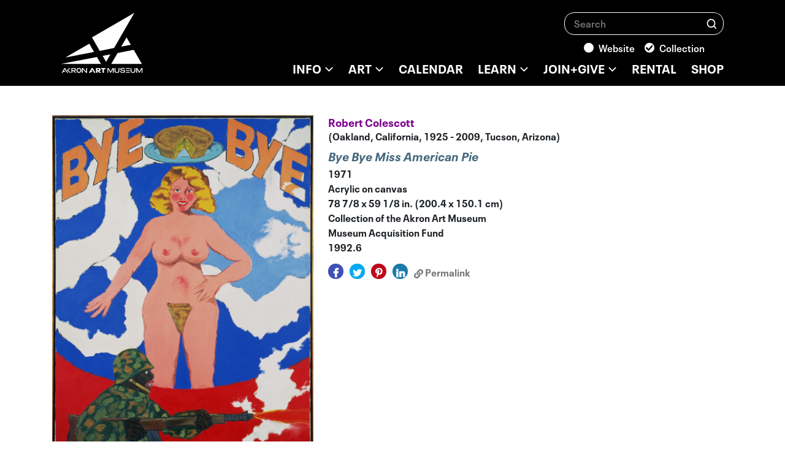

--- FILE ---
content_type: text/html; charset=UTF-8
request_url: https://akronartmuseum.org/collection/?object=2140
body_size: 14902
content:
<!DOCTYPE html>
<html lang="en-US">
<head>
	<meta charset="UTF-8">
	<meta name='viewport' content='width=device-width, initial-scale=1.0, user-scalable=yes'/>
	<link rel="profile" href="http://gmpg.org/xfn/11">
	<link href="/wp-content/themes/understrap-child/assets/lightbox2-2.11.1/dist/css/lightbox.css" rel="stylesheet" />

	<!-- Google Tag Manager -->
	<script>(function(w,d,s,l,i){w[l]=w[l]||[];w[l].push({'gtm.start':
	new Date().getTime(),event:'gtm.js'});var f=d.getElementsByTagName(s)[0],
	j=d.createElement(s),dl=l!='dataLayer'?'&l='+l:'';j.async=true;j.src=
	'https://www.googletagmanager.com/gtm.js?id='+i+dl;f.parentNode.insertBefore(j,f);
	})(window,document,'script','dataLayer','GTM-M476VBT');</script>
	<!-- End Google Tag Manager -->

	<meta name="facebook-domain-verification" content="vriqbpwc658lquba6o9kjbi4vu28f0" />
	<meta name="p:domain_verify" content="13b8f5317f55e103e696c075881b9a79"/>

	<meta name='robots' content='index, follow, max-image-preview:large, max-snippet:-1, max-video-preview:-1' />
<!-- Google tag (gtag.js) consent mode dataLayer added by Site Kit -->
<script type="text/javascript" id="google_gtagjs-js-consent-mode-data-layer">
/* <![CDATA[ */
window.dataLayer = window.dataLayer || [];function gtag(){dataLayer.push(arguments);}
gtag('consent', 'default', {"ad_personalization":"denied","ad_storage":"denied","ad_user_data":"denied","analytics_storage":"denied","functionality_storage":"denied","security_storage":"denied","personalization_storage":"denied","region":["AT","BE","BG","CH","CY","CZ","DE","DK","EE","ES","FI","FR","GB","GR","HR","HU","IE","IS","IT","LI","LT","LU","LV","MT","NL","NO","PL","PT","RO","SE","SI","SK"],"wait_for_update":500});
window._googlesitekitConsentCategoryMap = {"statistics":["analytics_storage"],"marketing":["ad_storage","ad_user_data","ad_personalization"],"functional":["functionality_storage","security_storage"],"preferences":["personalization_storage"]};
window._googlesitekitConsents = {"ad_personalization":"denied","ad_storage":"denied","ad_user_data":"denied","analytics_storage":"denied","functionality_storage":"denied","security_storage":"denied","personalization_storage":"denied","region":["AT","BE","BG","CH","CY","CZ","DE","DK","EE","ES","FI","FR","GB","GR","HR","HU","IE","IS","IT","LI","LT","LU","LV","MT","NL","NO","PL","PT","RO","SE","SI","SK"],"wait_for_update":500};
/* ]]> */
</script>
<!-- End Google tag (gtag.js) consent mode dataLayer added by Site Kit -->

	<!-- This site is optimized with the Yoast SEO Premium plugin v26.7 (Yoast SEO v26.7) - https://yoast.com/wordpress/plugins/seo/ -->
	<title>Online Collection - Akron Art Museum</title><link rel="preload" data-smush-preload as="image" href="https://akron.qi-cms.com/media-live/_source/collection/1992-6.jpg" fetchpriority="high" />
	<meta name="description" content="View all of our art collections from featured galleries, plus search for selections by subject and selections by type and dates." />
	<link rel="canonical" href="https://akronartmuseum.org/collection/" />
	<meta property="og:locale" content="en_US" />
	<meta property="og:type" content="article" />
	<meta property="og:title" content="Akron Art Museum - Collections" />
	<meta property="og:description" content="View all of our art collections from featured galleries, plus search for selections by subject and selections by type and dates." />
	<meta property="og:url" content="https://akronartmuseum.org/collection/" />
	<meta property="og:site_name" content="Akron Art Museum" />
	<meta property="article:publisher" content="https://www.facebook.com/AkronArtMuseumOfficial" />
	<meta property="article:modified_time" content="2020-05-05T19:59:50+00:00" />
	<meta name="twitter:card" content="summary_large_image" />
	<meta name="twitter:title" content="Akron Art Museum - Collections" />
	<meta name="twitter:description" content="View all of our art collections from featured galleries, plus search for selections by subject and selections by type and dates." />
	<meta name="twitter:site" content="@AkronArtMuseum" />
	<script type="application/ld+json" class="yoast-schema-graph">{"@context":"https://schema.org","@graph":[{"@type":"WebPage","@id":"https://akronartmuseum.org/collection/","url":"https://akronartmuseum.org/collection/","name":"Online Collection - Akron Art Museum","isPartOf":{"@id":"https://akronartmuseum.org/#website"},"datePublished":"2020-02-11T22:53:57+00:00","dateModified":"2020-05-05T19:59:50+00:00","description":"View all of our art collections from featured galleries, plus search for selections by subject and selections by type and dates.","breadcrumb":{"@id":"https://akronartmuseum.org/collection/#breadcrumb"},"inLanguage":"en-US","potentialAction":[{"@type":"ReadAction","target":["https://akronartmuseum.org/collection/"]}]},{"@type":"BreadcrumbList","@id":"https://akronartmuseum.org/collection/#breadcrumb","itemListElement":[{"@type":"ListItem","position":1,"name":"Home","item":"https://akronartmuseum.org/"},{"@type":"ListItem","position":2,"name":"Online Collection"}]},{"@type":"WebSite","@id":"https://akronartmuseum.org/#website","url":"https://akronartmuseum.org/","name":"Akron Art Museum","description":"The Official Site of the Akron Art Museum","publisher":{"@id":"https://akronartmuseum.org/#organization"},"alternateName":"AAM","potentialAction":[{"@type":"SearchAction","target":{"@type":"EntryPoint","urlTemplate":"https://akronartmuseum.org/?s={search_term_string}"},"query-input":{"@type":"PropertyValueSpecification","valueRequired":true,"valueName":"search_term_string"}}],"inLanguage":"en-US"},{"@type":"Organization","@id":"https://akronartmuseum.org/#organization","name":"Akron Art Museum","url":"https://akronartmuseum.org/","logo":{"@type":"ImageObject","inLanguage":"en-US","@id":"https://akronartmuseum.org/#/schema/logo/image/","url":"https://akronartmuseum.org/wp-content/uploads/2025/05/2024_AAM_K.png","contentUrl":"https://akronartmuseum.org/wp-content/uploads/2025/05/2024_AAM_K.png","width":345,"height":258,"caption":"Akron Art Museum"},"image":{"@id":"https://akronartmuseum.org/#/schema/logo/image/"},"sameAs":["https://www.facebook.com/AkronArtMuseumOfficial","https://x.com/AkronArtMuseum","https://www.instagram.com/akronartmuseum/"]}]}</script>
	<!-- / Yoast SEO Premium plugin. -->


<link rel='dns-prefetch' href='//www.googletagmanager.com' />
		<style>
			.lazyload,
			.lazyloading {
				max-width: 100%;
			}
		</style>
				<style>
			.smush-dimensions {
				--smush-image-aspect-ratio: auto;
				aspect-ratio: var(--smush-image-aspect-ratio);
			}
		</style>
		<style id='wp-img-auto-sizes-contain-inline-css' type='text/css'>
img:is([sizes=auto i],[sizes^="auto," i]){contain-intrinsic-size:3000px 1500px}
/*# sourceURL=wp-img-auto-sizes-contain-inline-css */
</style>
<style id='wp-emoji-styles-inline-css' type='text/css'>

	img.wp-smiley, img.emoji {
		display: inline !important;
		border: none !important;
		box-shadow: none !important;
		height: 1em !important;
		width: 1em !important;
		margin: 0 0.07em !important;
		vertical-align: -0.1em !important;
		background: none !important;
		padding: 0 !important;
	}
/*# sourceURL=wp-emoji-styles-inline-css */
</style>
<style id='classic-theme-styles-inline-css' type='text/css'>
/*! This file is auto-generated */
.wp-block-button__link{color:#fff;background-color:#32373c;border-radius:9999px;box-shadow:none;text-decoration:none;padding:calc(.667em + 2px) calc(1.333em + 2px);font-size:1.125em}.wp-block-file__button{background:#32373c;color:#fff;text-decoration:none}
/*# sourceURL=/wp-includes/css/classic-themes.min.css */
</style>
<style id='global-styles-inline-css' type='text/css'>
:root{--wp--preset--aspect-ratio--square: 1;--wp--preset--aspect-ratio--4-3: 4/3;--wp--preset--aspect-ratio--3-4: 3/4;--wp--preset--aspect-ratio--3-2: 3/2;--wp--preset--aspect-ratio--2-3: 2/3;--wp--preset--aspect-ratio--16-9: 16/9;--wp--preset--aspect-ratio--9-16: 9/16;--wp--preset--color--black: #000000;--wp--preset--color--cyan-bluish-gray: #abb8c3;--wp--preset--color--white: #ffffff;--wp--preset--color--pale-pink: #f78da7;--wp--preset--color--vivid-red: #cf2e2e;--wp--preset--color--luminous-vivid-orange: #ff6900;--wp--preset--color--luminous-vivid-amber: #fcb900;--wp--preset--color--light-green-cyan: #7bdcb5;--wp--preset--color--vivid-green-cyan: #00d084;--wp--preset--color--pale-cyan-blue: #8ed1fc;--wp--preset--color--vivid-cyan-blue: #0693e3;--wp--preset--color--vivid-purple: #9b51e0;--wp--preset--gradient--vivid-cyan-blue-to-vivid-purple: linear-gradient(135deg,rgb(6,147,227) 0%,rgb(155,81,224) 100%);--wp--preset--gradient--light-green-cyan-to-vivid-green-cyan: linear-gradient(135deg,rgb(122,220,180) 0%,rgb(0,208,130) 100%);--wp--preset--gradient--luminous-vivid-amber-to-luminous-vivid-orange: linear-gradient(135deg,rgb(252,185,0) 0%,rgb(255,105,0) 100%);--wp--preset--gradient--luminous-vivid-orange-to-vivid-red: linear-gradient(135deg,rgb(255,105,0) 0%,rgb(207,46,46) 100%);--wp--preset--gradient--very-light-gray-to-cyan-bluish-gray: linear-gradient(135deg,rgb(238,238,238) 0%,rgb(169,184,195) 100%);--wp--preset--gradient--cool-to-warm-spectrum: linear-gradient(135deg,rgb(74,234,220) 0%,rgb(151,120,209) 20%,rgb(207,42,186) 40%,rgb(238,44,130) 60%,rgb(251,105,98) 80%,rgb(254,248,76) 100%);--wp--preset--gradient--blush-light-purple: linear-gradient(135deg,rgb(255,206,236) 0%,rgb(152,150,240) 100%);--wp--preset--gradient--blush-bordeaux: linear-gradient(135deg,rgb(254,205,165) 0%,rgb(254,45,45) 50%,rgb(107,0,62) 100%);--wp--preset--gradient--luminous-dusk: linear-gradient(135deg,rgb(255,203,112) 0%,rgb(199,81,192) 50%,rgb(65,88,208) 100%);--wp--preset--gradient--pale-ocean: linear-gradient(135deg,rgb(255,245,203) 0%,rgb(182,227,212) 50%,rgb(51,167,181) 100%);--wp--preset--gradient--electric-grass: linear-gradient(135deg,rgb(202,248,128) 0%,rgb(113,206,126) 100%);--wp--preset--gradient--midnight: linear-gradient(135deg,rgb(2,3,129) 0%,rgb(40,116,252) 100%);--wp--preset--font-size--small: 13px;--wp--preset--font-size--medium: 20px;--wp--preset--font-size--large: 36px;--wp--preset--font-size--x-large: 42px;--wp--preset--spacing--20: 0.44rem;--wp--preset--spacing--30: 0.67rem;--wp--preset--spacing--40: 1rem;--wp--preset--spacing--50: 1.5rem;--wp--preset--spacing--60: 2.25rem;--wp--preset--spacing--70: 3.38rem;--wp--preset--spacing--80: 5.06rem;--wp--preset--shadow--natural: 6px 6px 9px rgba(0, 0, 0, 0.2);--wp--preset--shadow--deep: 12px 12px 50px rgba(0, 0, 0, 0.4);--wp--preset--shadow--sharp: 6px 6px 0px rgba(0, 0, 0, 0.2);--wp--preset--shadow--outlined: 6px 6px 0px -3px rgb(255, 255, 255), 6px 6px rgb(0, 0, 0);--wp--preset--shadow--crisp: 6px 6px 0px rgb(0, 0, 0);}:where(.is-layout-flex){gap: 0.5em;}:where(.is-layout-grid){gap: 0.5em;}body .is-layout-flex{display: flex;}.is-layout-flex{flex-wrap: wrap;align-items: center;}.is-layout-flex > :is(*, div){margin: 0;}body .is-layout-grid{display: grid;}.is-layout-grid > :is(*, div){margin: 0;}:where(.wp-block-columns.is-layout-flex){gap: 2em;}:where(.wp-block-columns.is-layout-grid){gap: 2em;}:where(.wp-block-post-template.is-layout-flex){gap: 1.25em;}:where(.wp-block-post-template.is-layout-grid){gap: 1.25em;}.has-black-color{color: var(--wp--preset--color--black) !important;}.has-cyan-bluish-gray-color{color: var(--wp--preset--color--cyan-bluish-gray) !important;}.has-white-color{color: var(--wp--preset--color--white) !important;}.has-pale-pink-color{color: var(--wp--preset--color--pale-pink) !important;}.has-vivid-red-color{color: var(--wp--preset--color--vivid-red) !important;}.has-luminous-vivid-orange-color{color: var(--wp--preset--color--luminous-vivid-orange) !important;}.has-luminous-vivid-amber-color{color: var(--wp--preset--color--luminous-vivid-amber) !important;}.has-light-green-cyan-color{color: var(--wp--preset--color--light-green-cyan) !important;}.has-vivid-green-cyan-color{color: var(--wp--preset--color--vivid-green-cyan) !important;}.has-pale-cyan-blue-color{color: var(--wp--preset--color--pale-cyan-blue) !important;}.has-vivid-cyan-blue-color{color: var(--wp--preset--color--vivid-cyan-blue) !important;}.has-vivid-purple-color{color: var(--wp--preset--color--vivid-purple) !important;}.has-black-background-color{background-color: var(--wp--preset--color--black) !important;}.has-cyan-bluish-gray-background-color{background-color: var(--wp--preset--color--cyan-bluish-gray) !important;}.has-white-background-color{background-color: var(--wp--preset--color--white) !important;}.has-pale-pink-background-color{background-color: var(--wp--preset--color--pale-pink) !important;}.has-vivid-red-background-color{background-color: var(--wp--preset--color--vivid-red) !important;}.has-luminous-vivid-orange-background-color{background-color: var(--wp--preset--color--luminous-vivid-orange) !important;}.has-luminous-vivid-amber-background-color{background-color: var(--wp--preset--color--luminous-vivid-amber) !important;}.has-light-green-cyan-background-color{background-color: var(--wp--preset--color--light-green-cyan) !important;}.has-vivid-green-cyan-background-color{background-color: var(--wp--preset--color--vivid-green-cyan) !important;}.has-pale-cyan-blue-background-color{background-color: var(--wp--preset--color--pale-cyan-blue) !important;}.has-vivid-cyan-blue-background-color{background-color: var(--wp--preset--color--vivid-cyan-blue) !important;}.has-vivid-purple-background-color{background-color: var(--wp--preset--color--vivid-purple) !important;}.has-black-border-color{border-color: var(--wp--preset--color--black) !important;}.has-cyan-bluish-gray-border-color{border-color: var(--wp--preset--color--cyan-bluish-gray) !important;}.has-white-border-color{border-color: var(--wp--preset--color--white) !important;}.has-pale-pink-border-color{border-color: var(--wp--preset--color--pale-pink) !important;}.has-vivid-red-border-color{border-color: var(--wp--preset--color--vivid-red) !important;}.has-luminous-vivid-orange-border-color{border-color: var(--wp--preset--color--luminous-vivid-orange) !important;}.has-luminous-vivid-amber-border-color{border-color: var(--wp--preset--color--luminous-vivid-amber) !important;}.has-light-green-cyan-border-color{border-color: var(--wp--preset--color--light-green-cyan) !important;}.has-vivid-green-cyan-border-color{border-color: var(--wp--preset--color--vivid-green-cyan) !important;}.has-pale-cyan-blue-border-color{border-color: var(--wp--preset--color--pale-cyan-blue) !important;}.has-vivid-cyan-blue-border-color{border-color: var(--wp--preset--color--vivid-cyan-blue) !important;}.has-vivid-purple-border-color{border-color: var(--wp--preset--color--vivid-purple) !important;}.has-vivid-cyan-blue-to-vivid-purple-gradient-background{background: var(--wp--preset--gradient--vivid-cyan-blue-to-vivid-purple) !important;}.has-light-green-cyan-to-vivid-green-cyan-gradient-background{background: var(--wp--preset--gradient--light-green-cyan-to-vivid-green-cyan) !important;}.has-luminous-vivid-amber-to-luminous-vivid-orange-gradient-background{background: var(--wp--preset--gradient--luminous-vivid-amber-to-luminous-vivid-orange) !important;}.has-luminous-vivid-orange-to-vivid-red-gradient-background{background: var(--wp--preset--gradient--luminous-vivid-orange-to-vivid-red) !important;}.has-very-light-gray-to-cyan-bluish-gray-gradient-background{background: var(--wp--preset--gradient--very-light-gray-to-cyan-bluish-gray) !important;}.has-cool-to-warm-spectrum-gradient-background{background: var(--wp--preset--gradient--cool-to-warm-spectrum) !important;}.has-blush-light-purple-gradient-background{background: var(--wp--preset--gradient--blush-light-purple) !important;}.has-blush-bordeaux-gradient-background{background: var(--wp--preset--gradient--blush-bordeaux) !important;}.has-luminous-dusk-gradient-background{background: var(--wp--preset--gradient--luminous-dusk) !important;}.has-pale-ocean-gradient-background{background: var(--wp--preset--gradient--pale-ocean) !important;}.has-electric-grass-gradient-background{background: var(--wp--preset--gradient--electric-grass) !important;}.has-midnight-gradient-background{background: var(--wp--preset--gradient--midnight) !important;}.has-small-font-size{font-size: var(--wp--preset--font-size--small) !important;}.has-medium-font-size{font-size: var(--wp--preset--font-size--medium) !important;}.has-large-font-size{font-size: var(--wp--preset--font-size--large) !important;}.has-x-large-font-size{font-size: var(--wp--preset--font-size--x-large) !important;}
:where(.wp-block-post-template.is-layout-flex){gap: 1.25em;}:where(.wp-block-post-template.is-layout-grid){gap: 1.25em;}
:where(.wp-block-term-template.is-layout-flex){gap: 1.25em;}:where(.wp-block-term-template.is-layout-grid){gap: 1.25em;}
:where(.wp-block-columns.is-layout-flex){gap: 2em;}:where(.wp-block-columns.is-layout-grid){gap: 2em;}
:root :where(.wp-block-pullquote){font-size: 1.5em;line-height: 1.6;}
/*# sourceURL=global-styles-inline-css */
</style>
<link rel='stylesheet' id='dimage-style-css' href='https://akronartmuseum.org/wp-content/plugins/dimage-360/css/dimage-style.css?ver=6.9' type='text/css' media='all' />
<link rel='stylesheet' id='flick-css' href='https://akronartmuseum.org/wp-content/plugins/mailchimp/assets/css/flick/flick.css?ver=2.0.0' type='text/css' media='all' />
<link rel='stylesheet' id='mailchimp_sf_main_css-css' href='https://akronartmuseum.org/wp-content/plugins/mailchimp/assets/css/frontend.css?ver=2.0.0' type='text/css' media='all' />
<link rel='stylesheet' id='child-understrap-styles-css' href='https://akronartmuseum.org/wp-content/themes/understrap-child/css/child-theme.min.css?ver=1761771496' type='text/css' media='all' />
<link rel='stylesheet' id='main-styles-css' href='https://akronartmuseum.org/wp-content/themes/understrap-child/style.css?ver=1761771496' type='text/css' media='all' />
<link rel='stylesheet' id='owl-css-1-css' href='https://akronartmuseum.org/wp-content/themes/understrap-child/css/owl.carousel.min.css?ver=6.9' type='text/css' media='all' />
<link rel='stylesheet' id='owl-css-2-css' href='https://akronartmuseum.org/wp-content/themes/understrap-child/css/owl.theme.default.min.css?ver=6.9' type='text/css' media='all' />
<link rel='stylesheet' id='events-css' href='https://akronartmuseum.org/wp-content/themes/understrap-child/css/events.css?ver=6.9' type='text/css' media='all' />
<link rel='stylesheet' id='elementor-icons-css' href='https://akronartmuseum.org/wp-content/plugins/elementor/assets/lib/eicons/css/elementor-icons.min.css?ver=5.44.0' type='text/css' media='all' />
<link rel='stylesheet' id='elementor-frontend-css' href='https://akronartmuseum.org/wp-content/plugins/elementor/assets/css/frontend.min.css?ver=3.33.6' type='text/css' media='all' />
<link rel='stylesheet' id='elementor-post-27029-css' href='https://akronartmuseum.org/wp-content/uploads/elementor/css/post-27029.css?ver=1767987092' type='text/css' media='all' />
<link rel='stylesheet' id='elementor-gf-local-robotoslab-css' href='https://akronartmuseum.org/wp-content/uploads/elementor/google-fonts/css/robotoslab.css?ver=1742484489' type='text/css' media='all' />
<script type="text/javascript" src="https://akronartmuseum.org/wp-includes/js/jquery/jquery.min.js?ver=3.7.1" id="jquery-core-js"></script>
<script type="text/javascript" src="https://akronartmuseum.org/wp-includes/js/jquery/jquery-migrate.min.js?ver=3.4.1" id="jquery-migrate-js"></script>
<script type="text/javascript" src="https://akronartmuseum.org/wp-content/plugins/dimage-360/js/photo-sphere-viewer.min.js?ver=1" id="photo-sphere-js1-js"></script>
<script type="text/javascript" src="https://akronartmuseum.org/wp-content/plugins/dimage-360/js/three.min.js?ver=1" id="three-min-js"></script>

<!-- Google tag (gtag.js) snippet added by Site Kit -->
<!-- Google Analytics snippet added by Site Kit -->
<!-- Google Ads snippet added by Site Kit -->
<script type="text/javascript" src="https://www.googletagmanager.com/gtag/js?id=G-G5RTREQZHR" id="google_gtagjs-js" async></script>
<script type="text/javascript" id="google_gtagjs-js-after">
/* <![CDATA[ */
window.dataLayer = window.dataLayer || [];function gtag(){dataLayer.push(arguments);}
gtag("set","linker",{"domains":["akronartmuseum.org"]});
gtag("js", new Date());
gtag("set", "developer_id.dZTNiMT", true);
gtag("config", "G-G5RTREQZHR", {"googlesitekit_post_type":"page"});
gtag("config", "AW-202");
//# sourceURL=google_gtagjs-js-after
/* ]]> */
</script>
<meta property="og:image" content="https://akron.qi-cms.com/media-live/_source/collection/1992-6.jpg" />
		<meta property="og:title" content="Akron Art Museum - Collections - Bye Bye Miss American Pie - Robert Colescott" />
<meta property="og:url" content="https://akronartmuseum.org/collection?object=2140" />
		<link rel="dns-prefetch" href="https://akron.qi-cms.com" />
	<link rel="preconnect" href="https://akron.qi-cms.com" />
	<meta name="generator" content="Site Kit by Google 1.168.0" />		<script>
			document.documentElement.className = document.documentElement.className.replace('no-js', 'js');
		</script>
				<style>
			.no-js img.lazyload {
				display: none;
			}

			figure.wp-block-image img.lazyloading {
				min-width: 150px;
			}

			.lazyload,
			.lazyloading {
				--smush-placeholder-width: 100px;
				--smush-placeholder-aspect-ratio: 1/1;
				width: var(--smush-image-width, var(--smush-placeholder-width)) !important;
				aspect-ratio: var(--smush-image-aspect-ratio, var(--smush-placeholder-aspect-ratio)) !important;
			}

						.lazyload, .lazyloading {
				opacity: 0;
			}

			.lazyloaded {
				opacity: 1;
				transition: opacity 400ms;
				transition-delay: 0ms;
			}

					</style>
		<meta name="mobile-web-app-capable" content="yes">
<meta name="apple-mobile-web-app-capable" content="yes">
<meta name="apple-mobile-web-app-title" content="Akron Art Museum - The Official Site of the Akron Art Museum">
<meta name="generator" content="Elementor 3.33.6; features: additional_custom_breakpoints; settings: css_print_method-external, google_font-enabled, font_display-auto">

<!-- Meta Pixel Code -->
<script type='text/javascript'>
!function(f,b,e,v,n,t,s){if(f.fbq)return;n=f.fbq=function(){n.callMethod?
n.callMethod.apply(n,arguments):n.queue.push(arguments)};if(!f._fbq)f._fbq=n;
n.push=n;n.loaded=!0;n.version='2.0';n.queue=[];t=b.createElement(e);t.async=!0;
t.src=v;s=b.getElementsByTagName(e)[0];s.parentNode.insertBefore(t,s)}(window,
document,'script','https://connect.facebook.net/en_US/fbevents.js');
</script>
<!-- End Meta Pixel Code -->
<script type='text/javascript'>var url = window.location.origin + '?ob=open-bridge';
            fbq('set', 'openbridge', '212371942832538', url);
fbq('init', '212371942832538', {}, {
    "agent": "wordpress-6.9-4.1.5"
})</script><script type='text/javascript'>
    fbq('track', 'PageView', []);
  </script><style type="text/css">.recentcomments a{display:inline !important;padding:0 !important;margin:0 !important;}</style>			<style>
				.e-con.e-parent:nth-of-type(n+4):not(.e-lazyloaded):not(.e-no-lazyload),
				.e-con.e-parent:nth-of-type(n+4):not(.e-lazyloaded):not(.e-no-lazyload) * {
					background-image: none !important;
				}
				@media screen and (max-height: 1024px) {
					.e-con.e-parent:nth-of-type(n+3):not(.e-lazyloaded):not(.e-no-lazyload),
					.e-con.e-parent:nth-of-type(n+3):not(.e-lazyloaded):not(.e-no-lazyload) * {
						background-image: none !important;
					}
				}
				@media screen and (max-height: 640px) {
					.e-con.e-parent:nth-of-type(n+2):not(.e-lazyloaded):not(.e-no-lazyload),
					.e-con.e-parent:nth-of-type(n+2):not(.e-lazyloaded):not(.e-no-lazyload) * {
						background-image: none !important;
					}
				}
			</style>
			<link rel="icon" href="https://akronartmuseum.org/wp-content/uploads/2020/05/cropped-AAM-Favicon-32x32.jpg" sizes="32x32" />
<link rel="icon" href="https://akronartmuseum.org/wp-content/uploads/2020/05/cropped-AAM-Favicon-192x192.jpg" sizes="192x192" />
<link rel="apple-touch-icon" href="https://akronartmuseum.org/wp-content/uploads/2020/05/cropped-AAM-Favicon-180x180.jpg" />
<meta name="msapplication-TileImage" content="https://akronartmuseum.org/wp-content/uploads/2020/05/cropped-AAM-Favicon-270x270.jpg" />
</head>

<body class="wp-singular page-template page-template-collection page-template-collection-php page page-id-23989 wp-custom-logo wp-embed-responsive wp-theme-understrap wp-child-theme-understrap-child elementor-default elementor-kit-27029 elementor-page elementor-page-23989">

<!-- Google Tag Manager (noscript) -->
<noscript><iframe data-src="https://www.googletagmanager.com/ns.html?id=GTM-M476VBT"
height="0" width="0" style="display:none;visibility:hidden" src="[data-uri]" class="lazyload" data-load-mode="1"></iframe></noscript>
<!-- End Google Tag Manager (noscript) -->


<!-- Meta Pixel Code -->
<noscript>
<img height="1" width="1" style="display:none" alt="fbpx"
src="https://www.facebook.com/tr?id=212371942832538&ev=PageView&noscript=1" />
</noscript>
<!-- End Meta Pixel Code -->
<div class="site" id="page">

	<header class="siteheader">
	<div class="headercolumns">

		<a class="logo" rel="home" href="https://akronartmuseum.org/" title="Akron Art Museum"><img data-src="https://akronartmuseum.org/wp-content/themes/understrap-child/images/aamlogo.svg" alt="Akron Art Museum" src="[data-uri]" class="lazyload" /></a>

		<div class="headerrows">

			<div class="topsearch">
				<form class="searchform" method="get" action="https://akronartmuseum.org/">
	<div class="search-field-wrapper">
		<label for="Search Field" class="screen-reader-text">Search</label>
		<input
			type="text"
			name="s"
			id="search-input"
			value=""
			required
			placeholder="Search"
			class="search-field-input"
		/>

		<button type="submit">
			<span class="icon">
				<img
					data-src="https://akronartmuseum.org/wp-content/themes/understrap-child/images/search.svg"
					alt="Search"
				 src="[data-uri]" class="lazyload" />
			</span>
			<span class="screen-reader-text">
				Search
			</span>
		</button>
	</div>

	<label
		for="website-search"
		class="search-toggle-label"
	>
		<input
			type="radio"
			name="search-area"
			id="website-search-radio"
			class="search-toggle-radio"
			value="website"
					/>
		Website	</label>

	<label
		for="collection-search"
		class="search-toggle-label"
	>
		<input
			type="radio"
			name="search-area"
			id="collection-search-radio"
			class="search-toggle-radio"
			value="collection"
			 checked='checked'		/>
		Collection	</label>
</form>
			</div>

			<nav class="topnav">
				<div class="menu-main-menu-container"><ul id="menu-main-menu" class="menu"><li id="menu-item-34062" class="menu-item menu-item-type-post_type menu-item-object-page menu-item-has-children menu-item-34062"><a href="https://akronartmuseum.org/visit/">INFO</a>
<ul class="sub-menu">
	<li id="menu-item-34061" class="menu-item menu-item-type-post_type menu-item-object-page menu-item-34061"><a href="https://akronartmuseum.org/visit/">Visit</a></li>
	<li id="menu-item-35366" class="menu-item menu-item-type-post_type menu-item-object-page menu-item-35366"><a href="https://akronartmuseum.org/about/">About</a></li>
	<li id="menu-item-35367" class="menu-item menu-item-type-post_type menu-item-object-page menu-item-35367"><a href="https://akronartmuseum.org/contact/">Contact</a></li>
</ul>
</li>
<li id="menu-item-34373" class="menu-item menu-item-type-post_type menu-item-object-page menu-item-has-children menu-item-34373"><a href="https://akronartmuseum.org/on-view/">ART</a>
<ul class="sub-menu">
	<li id="menu-item-35011" class="menu-item menu-item-type-post_type menu-item-object-page menu-item-35011"><a href="https://akronartmuseum.org/on-view/">Collection Main Page</a></li>
	<li id="menu-item-33824" class="menu-item menu-item-type-post_type menu-item-object-page menu-item-33824"><a href="https://akronartmuseum.org/current-exhibitions/">Current Exhibitions</a></li>
	<li id="menu-item-36016" class="menu-item menu-item-type-post_type menu-item-object-page menu-item-36016"><a href="https://akronartmuseum.org/upcoming-exhibitions/">Upcoming Exhibitions</a></li>
	<li id="menu-item-36065" class="menu-item menu-item-type-post_type menu-item-object-page menu-item-36065"><a href="https://akronartmuseum.org/exhibition-archive/">Previous Exhibitions</a></li>
	<li id="menu-item-35109" class="menu-item menu-item-type-post_type menu-item-object-page menu-item-35109"><a href="https://akronartmuseum.org/donationsappraisals/">Art Donations and Appraisals</a></li>
	<li id="menu-item-36092" class="menu-item menu-item-type-custom menu-item-object-custom menu-item-36092"><a href="https://akronartmuseum.org/akron-art-library/">Akron Art Library</a></li>
	<li id="menu-item-36277" class="menu-item menu-item-type-post_type menu-item-object-page menu-item-36277"><a href="https://akronartmuseum.org/art-connects/">Art Bridges</a></li>
	<li id="menu-item-37425" class="menu-item menu-item-type-post_type menu-item-object-page menu-item-37425"><a href="https://akronartmuseum.org/the-soul-of-philanthropy/">The Soul of Philanthropy</a></li>
</ul>
</li>
<li id="menu-item-185" class="menu-item menu-item-type-post_type menu-item-object-page menu-item-185"><a href="https://akronartmuseum.org/calendar/">CALENDAR</a></li>
<li id="menu-item-34319" class="menu-item menu-item-type-post_type menu-item-object-page menu-item-has-children menu-item-34319"><a href="https://akronartmuseum.org/learn/">LEARN</a>
<ul class="sub-menu">
	<li id="menu-item-34320" class="menu-item menu-item-type-post_type menu-item-object-page menu-item-34320"><a href="https://akronartmuseum.org/families/">For Families</a></li>
	<li id="menu-item-34324" class="menu-item menu-item-type-post_type menu-item-object-page menu-item-34324"><a href="https://akronartmuseum.org/teachersandschools/">Teachers and Schools</a></li>
	<li id="menu-item-36386" class="menu-item menu-item-type-post_type menu-item-object-page menu-item-36386"><a href="https://akronartmuseum.org/creative-aging-institute/">Creative Aging Institute</a></li>
</ul>
</li>
<li id="menu-item-34064" class="menu-item menu-item-type-post_type menu-item-object-page menu-item-has-children menu-item-34064"><a href="https://akronartmuseum.org/membership/">JOIN+GIVE</a>
<ul class="sub-menu">
	<li id="menu-item-35504" class="menu-item menu-item-type-post_type menu-item-object-page menu-item-35504"><a href="https://akronartmuseum.org/donate/">Donate</a></li>
	<li id="menu-item-35108" class="menu-item menu-item-type-post_type menu-item-object-page menu-item-35108"><a href="https://akronartmuseum.org/membership/">Membership</a></li>
	<li id="menu-item-35364" class="menu-item menu-item-type-post_type menu-item-object-page menu-item-35364"><a href="https://akronartmuseum.org/business-memberships/">Business Memberships</a></li>
	<li id="menu-item-35363" class="menu-item menu-item-type-post_type menu-item-object-page menu-item-35363"><a href="https://akronartmuseum.org/directors-circle-memberships/">Directors Circle Memberships</a></li>
	<li id="menu-item-36999" class="menu-item menu-item-type-post_type menu-item-object-page menu-item-36999"><a href="https://akronartmuseum.org/create-the-future/">1899 Renovation</a></li>
	<li id="menu-item-37258" class="menu-item menu-item-type-post_type menu-item-object-page menu-item-37258"><a href="https://akronartmuseum.org/circa/">Circa</a></li>
	<li id="menu-item-36963" class="menu-item menu-item-type-post_type menu-item-object-page menu-item-36963"><a href="https://akronartmuseum.org/auction/">Auction</a></li>
</ul>
</li>
<li id="menu-item-34332" class="menu-item menu-item-type-post_type menu-item-object-page menu-item-34332"><a href="https://akronartmuseum.org/event-rentals/">RENTAL</a></li>
<li id="menu-item-20" class="menu-item menu-item-type-custom menu-item-object-custom menu-item-20"><a target="_blank" href="https://akron-art-museum-shop.myshopify.com/">SHOP</a></li>
</ul></div>			</nav>

		</div>

		<div class="menubuttons">
	    <button class="menuopen">Menu</button>
	    <button class="menuclose">Close</button>
	  </div>

	</div>

</header>

<div class="scrollingcontent">

<div class="container my-5">
	
		<div class="object-image pull-left pr-4">
			<a
				href="https://akron.qi-cms.com/media-live/_source/collection/1992-6.jpg"
				data-lightbox="image-1"
			>
				<img
					src="https://akron.qi-cms.com/media-live/_source/collection/1992-6.jpg"
					width="3500"
					height="3500"
					alt="Bye Bye Miss American Pie"
				 fetchpriority="high" />
			</a>

					</div>
		
	<div class="object-content pull-left">
		<div class="single-object-content">
							<div class="mb-2">
											<h2 class="single-object-author mb-0">
							<a href="/collection/?artist=809">
								Robert Colescott							</a>
						</h2>

													<p>(Oakland, California, 1925 - 2009, Tucson, Arizona)</p>
															</div>
			
			<h1 class="single-object-title mb-2">
				Bye Bye Miss American Pie			</h1>

			
							<p>1971</p>
			
							<p>Acrylic on canvas</p>
			
							<p>78 7/8 x 59 1/8 in. (200.4 x 150.1 cm)</p>
			
			<p>
				Collection of the Akron Art Museum			</p>

							<p>Museum Acquisition Fund</p>
						
							<p>
					1992.6				</p>
								
			
			<div class="mt-3">
				<div class="d-inline"><a class="social-icons s-facebook" href="https://www.facebook.com/sharer/sharer.php?u=https%3A%2F%2Fakronartmuseum.org%2Fcollection%3Fobject%3D2140" target="_blank" rel="nofollow"></a><a class="social-icons s-twitter" href="https://twitter.com/intent/tweet?text=Online%20Collection&amp;url=https%3A%2F%2Fakronartmuseum.org%2Fcollection%3Fobject%3D2140&amp;via=AkronArtMuseum" target="_blank" rel="nofollow"></a><a class="social-icons s-pinterest" href="https://pinterest.com/pin/create/button/?url=https%3A%2F%2Fakronartmuseum.org%2Fcollection%3Fobject%3D2140&amp;description=Online%20Collection" data-pin-custom="true" target="_blank" rel="nofollow"></a><a class="social-icons s-linkedin" href="https://www.linkedin.com/shareArticle?mini=true&url=https%3A%2F%2Fakronartmuseum.org%2Fcollection%3Fobject%3D2140&amp;title=Online%20Collection" target="_blank" rel="nofollow"></a><a class="registration-link2 m-0" target="_blank" href="https://akronartmuseum.org/collection?object=2140"><svg aria-hidden="true" focusable="false" data-prefix="fas" data-icon="link" role="img" xmlns="https://www.w3.org/2000/svg" viewBox="0 0 512 512" class="svg-inline--fa fa-link fa-w-16"><path fill="currentColor" d="M326.612 185.391c59.747 59.809 58.927 155.698.36 214.59-.11.12-.24.25-.36.37l-67.2 67.2c-59.27 59.27-155.699 59.262-214.96 0-59.27-59.26-59.27-155.7 0-214.96l37.106-37.106c9.84-9.84 26.786-3.3 27.294 10.606.648 17.722 3.826 35.527 9.69 52.721 1.986 5.822.567 12.262-3.783 16.612l-13.087 13.087c-28.026 28.026-28.905 73.66-1.155 101.96 28.024 28.579 74.086 28.749 102.325.51l67.2-67.19c28.191-28.191 28.073-73.757 0-101.83-3.701-3.694-7.429-6.564-10.341-8.569a16.037 16.037 0 0 1-6.947-12.606c-.396-10.567 3.348-21.456 11.698-29.806l21.054-21.055c5.521-5.521 14.182-6.199 20.584-1.731a152.482 152.482 0 0 1 20.522 17.197zM467.547 44.449c-59.261-59.262-155.69-59.27-214.96 0l-67.2 67.2c-.12.12-.25.25-.36.37-58.566 58.892-59.387 154.781.36 214.59a152.454 152.454 0 0 0 20.521 17.196c6.402 4.468 15.064 3.789 20.584-1.731l21.054-21.055c8.35-8.35 12.094-19.239 11.698-29.806a16.037 16.037 0 0 0-6.947-12.606c-2.912-2.005-6.64-4.875-10.341-8.569-28.073-28.073-28.191-73.639 0-101.83l67.2-67.19c28.239-28.239 74.3-28.069 102.325.51 27.75 28.3 26.872 73.934-1.155 101.96l-13.087 13.087c-4.35 4.35-5.769 10.79-3.783 16.612 5.864 17.194 9.042 34.999 9.69 52.721.509 13.906 17.454 20.446 27.294 10.606l37.106-37.106c59.271-59.259 59.271-155.699.001-214.959z" class=""></path></svg> Permalink</a></div>			</div>
		</div>
	</div>

	<div class="clearfix"></div>

			<div class="single-object-more-info col-md-12 px-0 mt-4">
			<h2>More Information</h2>

			<p style="white-space: pre-line">
				Colescott combines anger, irony and humor to comment on the status of African Americans during the Vietnam era. A black G.I. is engaged in battle; the smoke from his gun forms an outline of Vietnam. Hovering in the sky is a blonde, blue-eyed woman typifying the stereotypical American ideal of female beauty, as suggested in Don McLean’s 1971 hit song “American Pie.” Black soldiers fought in Vietnam for the ideals of white America, suggests Colescott, while that same society often denied them the very freedoms for which they were fighting.			</p>

			
							<h5 class="mb-0 mt-3">
					Keywords
				</h5>

									<a class="single-object-link" href="/collection/?keyword=Acrylic">
						Acrylic					</a>
					<br>
										<a class="single-object-link" href="/collection/?keyword=Vietnam War">
						Vietnam War					</a>
					<br>
										<a class="single-object-link" href="/collection/?keyword=Pop Art">
						Pop Art					</a>
					<br>
										<a class="single-object-link" href="/collection/?keyword=Guns">
						Guns					</a>
					<br>
										<a class="single-object-link" href="/collection/?keyword=African American">
						African American					</a>
					<br>
										<a class="single-object-link" href="/collection/?keyword=Text in art">
						Text in art					</a>
					<br>
										<a class="single-object-link" href="/collection/?keyword=Sexuality">
						Sexuality					</a>
					<br>
										<a class="single-object-link" href="/collection/?keyword=Soldier">
						Soldier					</a>
					<br>
										<a class="single-object-link" href="/collection/?keyword=American">
						American					</a>
					<br>
							</div>

		<div class="clearfix"></div>
		</div>




  
        
  
<div class="wrapper footer-container" id="wrapper-footer py-0">

	<div class="container">

		<div class="row">

			<div class="col-md-12 p-0">

				<footer class="site-footer" id="colophon">

					<div class="site-info">

						<div class="container">

							<div class="col-md-4 footer-1 p-0">
								<div id="custom_html-2" class="widget_text widget widget_custom_html"><div class="textwidget custom-html-widget"><ul class="footer-socials">
	<li><a target="_blank" href="https://www.facebook.com/AkronArtMuseumOfficial/"><img alt="Facebook" data-src="/wp-content/uploads/2019/10/facebook-icon.png" width="44" class="smush-dimensions lazyload" style="--smush-image-width: 44px; --smush-image-aspect-ratio: 44/44;" src="[data-uri]"></a></li>
	<li><a target="_blank" href="https://twitter.com/AkronArtMuseum"><img alt="Twitter" data-src="/wp-content/uploads/2019/10/twitter-icon.png" width="44" class="smush-dimensions lazyload" style="--smush-image-width: 44px; --smush-image-aspect-ratio: 44/44;" src="[data-uri]"></a></li>
	<li><a target="_blank" href="https://www.instagram.com/akronartmuseum/"><img alt="Instagram" data-src="/wp-content/uploads/2019/10/instagram-icon.png" width="44" class="smush-dimensions lazyload" style="--smush-image-width: 44px; --smush-image-aspect-ratio: 44/44;" src="[data-uri]"></a></li>
</ul>
<ul class="footer-socials">
	<li><a target="_blank" href="https://www.youtube.com/user/AkronArtMuseum"><img alt="YouTube" data-src="/wp-content/uploads/2019/10/youtube-icon.png" width="44" class="smush-dimensions lazyload" style="--smush-image-width: 44px; --smush-image-aspect-ratio: 44/44;" src="[data-uri]"></a></li>
	<li><a target="_blank" href="https://www.pinterest.com/akronartmuseum/"><img alt="Pinterest" data-src="/wp-content/uploads/2019/10/pinterest-icon.png" width="44" class="smush-dimensions lazyload" style="--smush-image-width: 44px; --smush-image-aspect-ratio: 44/44;" src="[data-uri]"></a></li>
</ul>
<ul class="footer-socials">
    <li><a target="_blank" href="https://www.tiktok.com/@akronartmuseum"><img alt="TikTok" data-src="/wp-content/uploads/2021/03/tiktok-icon.png" width="44" class="smush-dimensions lazyload" style="--smush-image-width: 44px; --smush-image-aspect-ratio: 44/44;" src="[data-uri]"></a></li>
</ul></div></div>							</div>

							<div class="col-md-4 footer-2 p-0">
								<div id="custom_html-3" class="widget_text widget widget_custom_html"><div class="textwidget custom-html-widget"><ul class="footer-links">
	<li><a href="/contact/">Contact</a></li>
	<li><a href="/about/">About</a></li>
	<li><a href="/donationsappraisals/">Donations</a></li>
	<li><a href="/newsroom/">Newsroom</a></li>
	<li><a href="/careers/">Careers</a></li>
</ul></div></div>							</div>

						</div>

					</div><!-- .site-info -->

				</footer><!-- #colophon -->

			</div><!--col end -->

		</div><!-- row end -->

	</div><!-- container end -->

</div><!-- wrapper end -->

<div class="row mx-0">
	<div class="container bottom-footer px-0">

		<!-- Begin Mailchimp Signup Form -->
		<link href="//cdn-images.mailchimp.com/embedcode/horizontal-slim-10_7.css" rel="stylesheet" type="text/css">
		<style type="text/css">
			#mc_embed_signup{background:#fff; clear:left; font:14px Helvetica,Arial,sans-serif; width:100%;}
			/* Add your own Mailchimp form style overrides in your site stylesheet or in this style block.
			   We recommend moving this block and the preceding CSS link to the HEAD of your HTML file. */
		</style>
		<div id="mc_embed_signup">
		<form action="https://AkronArtMuseum.us14.list-manage.com/subscribe/post?u=fd2a317ee705bff436aa0982a&amp;id=3ae8ca9c63" method="post" id="mc-embedded-subscribe-form" name="mc-embedded-subscribe-form" class="validate" target="_blank" novalidate>
		    <div id="mc_embed_signup_scroll">
			<label for="Email Newsletter Sign Up" id="eNewsletter-form-title" class="newsletter-label">Sign up for our eNewsletter</label>
			<input class="newsletter-input" type="email" value="" name="EMAIL" class="email" id="mce-EMAIL" aria-label="Email Input Field" required>
		    <!-- real people should not fill this in and expect good things - do not remove this or risk form bot signups-->
		    <div style="position: absolute; left: -5000px;" aria-hidden="true"><input type="text" name="b_fd2a317ee705bff436aa0982a_3ae8ca9c63" tabindex="-1" value=""></div>
		    <div class="clear"><input class="newsletter-submit" type="submit" value="Go" name="subscribe" id="mc-embedded-subscribe" class="button" aria-label="Submit Button"></div>
		    </div>
		</form>
		</div>
		<!--End mc_embed_signup-->

	</div>
</div>

</div>

</div><!-- .scrollingcontent -->

</div><!-- #page -->

<div id="navlightbox" class="navlightbox">
	<div class="box">

		<div class="mobilenav">
			<form class="searchform" method="get" action="https://akronartmuseum.org/">
	<div class="search-field-wrapper">
		<label for="Search Field" class="screen-reader-text">Search</label>
		<input
			type="text"
			name="s"
			id="search-input"
			value=""
			required
			placeholder="Search"
			class="search-field-input"
		/>

		<button type="submit">
			<span class="icon">
				<img
					data-src="https://akronartmuseum.org/wp-content/themes/understrap-child/images/search.svg"
					alt="Search"
				 src="[data-uri]" class="lazyload" />
			</span>
			<span class="screen-reader-text">
				Search
			</span>
		</button>
	</div>

	<label
		for="website-search"
		class="search-toggle-label"
	>
		<input
			type="radio"
			name="search-area"
			id="website-search-radio"
			class="search-toggle-radio"
			value="website"
					/>
		Website	</label>

	<label
		for="collection-search"
		class="search-toggle-label"
	>
		<input
			type="radio"
			name="search-area"
			id="collection-search-radio"
			class="search-toggle-radio"
			value="collection"
			 checked='checked'		/>
		Collection	</label>
</form>

			<div class="mobilemenu"><ul id="menu-main-menu-1" class="menu"><li class="menu-item menu-item-type-post_type menu-item-object-page menu-item-has-children menu-item-34062"><a href="https://akronartmuseum.org/visit/">INFO</a>
<ul class="sub-menu">
	<li class="menu-item menu-item-type-post_type menu-item-object-page menu-item-34061"><a href="https://akronartmuseum.org/visit/">Visit</a></li>
	<li class="menu-item menu-item-type-post_type menu-item-object-page menu-item-35366"><a href="https://akronartmuseum.org/about/">About</a></li>
	<li class="menu-item menu-item-type-post_type menu-item-object-page menu-item-35367"><a href="https://akronartmuseum.org/contact/">Contact</a></li>
</ul>
</li>
<li class="menu-item menu-item-type-post_type menu-item-object-page menu-item-has-children menu-item-34373"><a href="https://akronartmuseum.org/on-view/">ART</a>
<ul class="sub-menu">
	<li class="menu-item menu-item-type-post_type menu-item-object-page menu-item-35011"><a href="https://akronartmuseum.org/on-view/">Collection Main Page</a></li>
	<li class="menu-item menu-item-type-post_type menu-item-object-page menu-item-33824"><a href="https://akronartmuseum.org/current-exhibitions/">Current Exhibitions</a></li>
	<li class="menu-item menu-item-type-post_type menu-item-object-page menu-item-36016"><a href="https://akronartmuseum.org/upcoming-exhibitions/">Upcoming Exhibitions</a></li>
	<li class="menu-item menu-item-type-post_type menu-item-object-page menu-item-36065"><a href="https://akronartmuseum.org/exhibition-archive/">Previous Exhibitions</a></li>
	<li class="menu-item menu-item-type-post_type menu-item-object-page menu-item-35109"><a href="https://akronartmuseum.org/donationsappraisals/">Art Donations and Appraisals</a></li>
	<li class="menu-item menu-item-type-custom menu-item-object-custom menu-item-36092"><a href="https://akronartmuseum.org/akron-art-library/">Akron Art Library</a></li>
	<li class="menu-item menu-item-type-post_type menu-item-object-page menu-item-36277"><a href="https://akronartmuseum.org/art-connects/">Art Bridges</a></li>
	<li class="menu-item menu-item-type-post_type menu-item-object-page menu-item-37425"><a href="https://akronartmuseum.org/the-soul-of-philanthropy/">The Soul of Philanthropy</a></li>
</ul>
</li>
<li class="menu-item menu-item-type-post_type menu-item-object-page menu-item-185"><a href="https://akronartmuseum.org/calendar/">CALENDAR</a></li>
<li class="menu-item menu-item-type-post_type menu-item-object-page menu-item-has-children menu-item-34319"><a href="https://akronartmuseum.org/learn/">LEARN</a>
<ul class="sub-menu">
	<li class="menu-item menu-item-type-post_type menu-item-object-page menu-item-34320"><a href="https://akronartmuseum.org/families/">For Families</a></li>
	<li class="menu-item menu-item-type-post_type menu-item-object-page menu-item-34324"><a href="https://akronartmuseum.org/teachersandschools/">Teachers and Schools</a></li>
	<li class="menu-item menu-item-type-post_type menu-item-object-page menu-item-36386"><a href="https://akronartmuseum.org/creative-aging-institute/">Creative Aging Institute</a></li>
</ul>
</li>
<li class="menu-item menu-item-type-post_type menu-item-object-page menu-item-has-children menu-item-34064"><a href="https://akronartmuseum.org/membership/">JOIN+GIVE</a>
<ul class="sub-menu">
	<li class="menu-item menu-item-type-post_type menu-item-object-page menu-item-35504"><a href="https://akronartmuseum.org/donate/">Donate</a></li>
	<li class="menu-item menu-item-type-post_type menu-item-object-page menu-item-35108"><a href="https://akronartmuseum.org/membership/">Membership</a></li>
	<li class="menu-item menu-item-type-post_type menu-item-object-page menu-item-35364"><a href="https://akronartmuseum.org/business-memberships/">Business Memberships</a></li>
	<li class="menu-item menu-item-type-post_type menu-item-object-page menu-item-35363"><a href="https://akronartmuseum.org/directors-circle-memberships/">Directors Circle Memberships</a></li>
	<li class="menu-item menu-item-type-post_type menu-item-object-page menu-item-36999"><a href="https://akronartmuseum.org/create-the-future/">1899 Renovation</a></li>
	<li class="menu-item menu-item-type-post_type menu-item-object-page menu-item-37258"><a href="https://akronartmuseum.org/circa/">Circa</a></li>
	<li class="menu-item menu-item-type-post_type menu-item-object-page menu-item-36963"><a href="https://akronartmuseum.org/auction/">Auction</a></li>
</ul>
</li>
<li class="menu-item menu-item-type-post_type menu-item-object-page menu-item-34332"><a href="https://akronartmuseum.org/event-rentals/">RENTAL</a></li>
<li class="menu-item menu-item-type-custom menu-item-object-custom menu-item-20"><a target="_blank" href="https://akron-art-museum-shop.myshopify.com/">SHOP</a></li>
</ul></div>		</div>

	</div>
</div>

<div class="responsivecue"></div>


<script type="speculationrules">
{"prefetch":[{"source":"document","where":{"and":[{"href_matches":"/*"},{"not":{"href_matches":["/wp-*.php","/wp-admin/*","/wp-content/uploads/*","/wp-content/*","/wp-content/plugins/*","/wp-content/themes/understrap-child/*","/wp-content/themes/understrap/*","/*\\?(.+)"]}},{"not":{"selector_matches":"a[rel~=\"nofollow\"]"}},{"not":{"selector_matches":".no-prefetch, .no-prefetch a"}}]},"eagerness":"conservative"}]}
</script>

			<script type="text/javascript">
				var _paq = _paq || [];
								_paq.push(['trackPageView']);
								(function () {
					var u = "https://analytics3.wpmudev.com/";
					_paq.push(['setTrackerUrl', u + 'track/']);
					_paq.push(['setSiteId', '12459']);
					var d   = document, g = d.createElement('script'), s = d.getElementsByTagName('script')[0];
					g.type  = 'text/javascript';
					g.async = true;
					g.defer = true;
					g.src   = 'https://analytics.wpmucdn.com/matomo.js';
					s.parentNode.insertBefore(g, s);
				})();
			</script>
			    <!-- Meta Pixel Event Code -->
    <script type='text/javascript'>
        document.addEventListener( 'wpcf7mailsent', function( event ) {
        if( "fb_pxl_code" in event.detail.apiResponse){
            eval(event.detail.apiResponse.fb_pxl_code);
        }
        }, false );
    </script>
    <!-- End Meta Pixel Event Code -->
        <div id='fb-pxl-ajax-code'></div>			<script>
				const lazyloadRunObserver = () => {
					const lazyloadBackgrounds = document.querySelectorAll( `.e-con.e-parent:not(.e-lazyloaded)` );
					const lazyloadBackgroundObserver = new IntersectionObserver( ( entries ) => {
						entries.forEach( ( entry ) => {
							if ( entry.isIntersecting ) {
								let lazyloadBackground = entry.target;
								if( lazyloadBackground ) {
									lazyloadBackground.classList.add( 'e-lazyloaded' );
								}
								lazyloadBackgroundObserver.unobserve( entry.target );
							}
						});
					}, { rootMargin: '200px 0px 200px 0px' } );
					lazyloadBackgrounds.forEach( ( lazyloadBackground ) => {
						lazyloadBackgroundObserver.observe( lazyloadBackground );
					} );
				};
				const events = [
					'DOMContentLoaded',
					'elementor/lazyload/observe',
				];
				events.forEach( ( event ) => {
					document.addEventListener( event, lazyloadRunObserver );
				} );
			</script>
			
<!-- Sign in with Google button added by Site Kit -->
		<style>
		.googlesitekit-sign-in-with-google__frontend-output-button{max-width:320px}
		</style>
		<script type="text/javascript" src="https://accounts.google.com/gsi/client"></script>
<script type="text/javascript">
/* <![CDATA[ */
(()=>{async function handleCredentialResponse(response){try{const res=await fetch('https://akronartmuseum.org/wp-login.php?action=googlesitekit_auth',{method:'POST',headers:{'Content-Type':'application/x-www-form-urlencoded'},body:new URLSearchParams(response)});/* Preserve comment text in case of redirect after login on a page with a Sign in with Google button in the WordPress comments. */ const commentText=document.querySelector('#comment')?.value;const postId=document.querySelectorAll('.googlesitekit-sign-in-with-google__comments-form-button')?.[0]?.className?.match(/googlesitekit-sign-in-with-google__comments-form-button-postid-(\d+)/)?.[1];if(!! commentText?.length){sessionStorage.setItem(`siwg-comment-text-${postId}`,commentText);}location.reload();}catch(error){console.error(error);}}if(typeof google !=='undefined'){google.accounts.id.initialize({client_id:'192430100167-82bpjmug2277ghokhetukretq14rhqkh.apps.googleusercontent.com',callback:handleCredentialResponse,library_name:'Site-Kit'});}const defaultButtonOptions={"theme":"outline","text":"signin_with","shape":"rectangular"};document.querySelectorAll('.googlesitekit-sign-in-with-google__frontend-output-button').forEach((siwgButtonDiv)=>{const buttonOptions={shape:siwgButtonDiv.getAttribute('data-googlesitekit-siwg-shape')|| defaultButtonOptions.shape,text:siwgButtonDiv.getAttribute('data-googlesitekit-siwg-text')|| defaultButtonOptions.text,theme:siwgButtonDiv.getAttribute('data-googlesitekit-siwg-theme')|| defaultButtonOptions.theme,};if(typeof google !=='undefined'){google.accounts.id.renderButton(siwgButtonDiv,buttonOptions);}});/* If there is a matching saved comment text in sessionStorage,restore it to the comment field and remove it from sessionStorage. */ const postId=document.body.className.match(/postid-(\d+)/)?.[1];const commentField=document.querySelector('#comment');const commentText=sessionStorage.getItem(`siwg-comment-text-${postId}`);if(commentText?.length && commentField && !! postId){commentField.value=commentText;sessionStorage.removeItem(`siwg-comment-text-${postId}`);}})();
/* ]]> */
</script>

<!-- End Sign in with Google button added by Site Kit -->
<script type="text/javascript" src="https://akronartmuseum.org/wp-content/plugins/museum-events/assets/js/calendar.js?ver=1761771496" id="museum-events-js-js"></script>
<script type="text/javascript" id="smush-nextgen-fallback-js-extra">
/* <![CDATA[ */
var wp_smushit_nextgen_data = {"mode":"avif"};
//# sourceURL=smush-nextgen-fallback-js-extra
/* ]]> */
</script>
<script type="text/javascript" src="https://akronartmuseum.org/wp-content/plugins/wp-smush-pro/app/assets/js/smush-nextgen-fallback.min.js?ver=3.23.1" id="smush-nextgen-fallback-js"></script>
<script type="text/javascript" id="smush-detector-js-extra">
/* <![CDATA[ */
var smush_detector = {"ajax_url":"https://akronartmuseum.org/wp-admin/admin-ajax.php","nonce":"dffc571fdd","is_mobile":"","data_store":{"type":"post-meta","data":{"post_id":23989}},"previous_data_version":"0","previous_data_hash":"b0342e5629ef0f9536ebb89ef66df311"};
//# sourceURL=smush-detector-js-extra
/* ]]> */
</script>
<script type="text/javascript" src="https://akronartmuseum.org/wp-content/plugins/wp-smush-pro/app/assets/js/smush-detector.min.js?ver=3.23.1" id="smush-detector-js"></script>
<script type="text/javascript" src="https://akronartmuseum.org/wp-content/plugins/google-site-kit/dist/assets/js/googlesitekit-consent-mode-bc2e26cfa69fcd4a8261.js" id="googlesitekit-consent-mode-js"></script>
<script type="text/javascript" src="https://akronartmuseum.org/wp-includes/js/jquery/jquery.form.min.js?ver=4.3.0" id="jquery-form-js"></script>
<script type="text/javascript" src="https://akronartmuseum.org/wp-includes/js/jquery/ui/core.min.js?ver=1.13.3" id="jquery-ui-core-js"></script>
<script type="text/javascript" src="https://akronartmuseum.org/wp-includes/js/jquery/ui/datepicker.min.js?ver=1.13.3" id="jquery-ui-datepicker-js"></script>
<script type="text/javascript" id="jquery-ui-datepicker-js-after">
/* <![CDATA[ */
jQuery(function(jQuery){jQuery.datepicker.setDefaults({"closeText":"Close","currentText":"Today","monthNames":["January","February","March","April","May","June","July","August","September","October","November","December"],"monthNamesShort":["Jan","Feb","Mar","Apr","May","Jun","Jul","Aug","Sep","Oct","Nov","Dec"],"nextText":"Next","prevText":"Previous","dayNames":["Sunday","Monday","Tuesday","Wednesday","Thursday","Friday","Saturday"],"dayNamesShort":["Sun","Mon","Tue","Wed","Thu","Fri","Sat"],"dayNamesMin":["S","M","T","W","T","F","S"],"dateFormat":"MM d, yy","firstDay":1,"isRTL":false});});
//# sourceURL=jquery-ui-datepicker-js-after
/* ]]> */
</script>
<script type="text/javascript" id="mailchimp_sf_main_js-js-extra">
/* <![CDATA[ */
var mailchimpSF = {"ajax_url":"https://akronartmuseum.org/","phone_validation_error":"Please enter a valid phone number."};
//# sourceURL=mailchimp_sf_main_js-js-extra
/* ]]> */
</script>
<script type="text/javascript" src="https://akronartmuseum.org/wp-content/plugins/mailchimp/assets/js/mailchimp.js?ver=2.0.0" id="mailchimp_sf_main_js-js"></script>
<script type="text/javascript" src="https://akronartmuseum.org/wp-content/themes/understrap-child/js/jquery.fitvids.js?ver=0.5.3c" id="fitvidsjs-js"></script>
<script type="text/javascript" src="https://akronartmuseum.org/wp-content/themes/understrap-child/js/owl.carousel.min.js?ver=0.5.3c" id="owl-js-js"></script>
<script type="text/javascript" src="https://akronartmuseum.org/wp-content/themes/understrap-child/js/aam.js?ver=0.5.3c" id="custom-script-js"></script>
<script type="text/javascript" src="https://akronartmuseum.org/wp-content/themes/understrap-child/js/nav.js?ver=a" id="nav-script-js"></script>
<script type="text/javascript" src="https://akronartmuseum.org/wp-content/themes/understrap-child/js/child-theme.min.js?ver=0.5.3c" id="child-understrap-scripts-js"></script>
<script type="text/javascript" id="smush-lazy-load-js-before">
/* <![CDATA[ */
var smushLazyLoadOptions = {"autoResizingEnabled":true,"autoResizeOptions":{"precision":5,"skipAutoWidth":true}};
//# sourceURL=smush-lazy-load-js-before
/* ]]> */
</script>
<script type="text/javascript" src="https://akronartmuseum.org/wp-content/plugins/wp-smush-pro/app/assets/js/smush-lazy-load.min.js?ver=3.23.1" id="smush-lazy-load-js"></script>
<script type="text/javascript" id="wp-consent-api-js-extra">
/* <![CDATA[ */
var consent_api = {"consent_type":"","waitfor_consent_hook":"","cookie_expiration":"30","cookie_prefix":"wp_consent","services":[{"name":"WPMUDEV Dashboard","category":"statistics"}]};
//# sourceURL=wp-consent-api-js-extra
/* ]]> */
</script>
<script type="text/javascript" src="https://akronartmuseum.org/wp-content/plugins/wp-consent-api/assets/js/wp-consent-api.min.js?ver=2.0.0" id="wp-consent-api-js"></script>
<script id="wp-emoji-settings" type="application/json">
{"baseUrl":"https://s.w.org/images/core/emoji/17.0.2/72x72/","ext":".png","svgUrl":"https://s.w.org/images/core/emoji/17.0.2/svg/","svgExt":".svg","source":{"concatemoji":"https://akronartmuseum.org/wp-includes/js/wp-emoji-release.min.js?ver=6.9"}}
</script>
<script type="module">
/* <![CDATA[ */
/*! This file is auto-generated */
const a=JSON.parse(document.getElementById("wp-emoji-settings").textContent),o=(window._wpemojiSettings=a,"wpEmojiSettingsSupports"),s=["flag","emoji"];function i(e){try{var t={supportTests:e,timestamp:(new Date).valueOf()};sessionStorage.setItem(o,JSON.stringify(t))}catch(e){}}function c(e,t,n){e.clearRect(0,0,e.canvas.width,e.canvas.height),e.fillText(t,0,0);t=new Uint32Array(e.getImageData(0,0,e.canvas.width,e.canvas.height).data);e.clearRect(0,0,e.canvas.width,e.canvas.height),e.fillText(n,0,0);const a=new Uint32Array(e.getImageData(0,0,e.canvas.width,e.canvas.height).data);return t.every((e,t)=>e===a[t])}function p(e,t){e.clearRect(0,0,e.canvas.width,e.canvas.height),e.fillText(t,0,0);var n=e.getImageData(16,16,1,1);for(let e=0;e<n.data.length;e++)if(0!==n.data[e])return!1;return!0}function u(e,t,n,a){switch(t){case"flag":return n(e,"\ud83c\udff3\ufe0f\u200d\u26a7\ufe0f","\ud83c\udff3\ufe0f\u200b\u26a7\ufe0f")?!1:!n(e,"\ud83c\udde8\ud83c\uddf6","\ud83c\udde8\u200b\ud83c\uddf6")&&!n(e,"\ud83c\udff4\udb40\udc67\udb40\udc62\udb40\udc65\udb40\udc6e\udb40\udc67\udb40\udc7f","\ud83c\udff4\u200b\udb40\udc67\u200b\udb40\udc62\u200b\udb40\udc65\u200b\udb40\udc6e\u200b\udb40\udc67\u200b\udb40\udc7f");case"emoji":return!a(e,"\ud83e\u1fac8")}return!1}function f(e,t,n,a){let r;const o=(r="undefined"!=typeof WorkerGlobalScope&&self instanceof WorkerGlobalScope?new OffscreenCanvas(300,150):document.createElement("canvas")).getContext("2d",{willReadFrequently:!0}),s=(o.textBaseline="top",o.font="600 32px Arial",{});return e.forEach(e=>{s[e]=t(o,e,n,a)}),s}function r(e){var t=document.createElement("script");t.src=e,t.defer=!0,document.head.appendChild(t)}a.supports={everything:!0,everythingExceptFlag:!0},new Promise(t=>{let n=function(){try{var e=JSON.parse(sessionStorage.getItem(o));if("object"==typeof e&&"number"==typeof e.timestamp&&(new Date).valueOf()<e.timestamp+604800&&"object"==typeof e.supportTests)return e.supportTests}catch(e){}return null}();if(!n){if("undefined"!=typeof Worker&&"undefined"!=typeof OffscreenCanvas&&"undefined"!=typeof URL&&URL.createObjectURL&&"undefined"!=typeof Blob)try{var e="postMessage("+f.toString()+"("+[JSON.stringify(s),u.toString(),c.toString(),p.toString()].join(",")+"));",a=new Blob([e],{type:"text/javascript"});const r=new Worker(URL.createObjectURL(a),{name:"wpTestEmojiSupports"});return void(r.onmessage=e=>{i(n=e.data),r.terminate(),t(n)})}catch(e){}i(n=f(s,u,c,p))}t(n)}).then(e=>{for(const n in e)a.supports[n]=e[n],a.supports.everything=a.supports.everything&&a.supports[n],"flag"!==n&&(a.supports.everythingExceptFlag=a.supports.everythingExceptFlag&&a.supports[n]);var t;a.supports.everythingExceptFlag=a.supports.everythingExceptFlag&&!a.supports.flag,a.supports.everything||((t=a.source||{}).concatemoji?r(t.concatemoji):t.wpemoji&&t.twemoji&&(r(t.twemoji),r(t.wpemoji)))});
//# sourceURL=https://akronartmuseum.org/wp-includes/js/wp-emoji-loader.min.js
/* ]]> */
</script>
<script src="/wp-content/themes/understrap-child/assets/lightbox2-2.11.1/dist/js/lightbox.js"></script>
<script>(function(){function c(){var b=a.contentDocument||a.contentWindow.document;if(b){var d=b.createElement('script');d.innerHTML="window.__CF$cv$params={r:'9be63cefdf494bba',t:'MTc2ODQ4OTE3OC4wMDAwMDA='};var a=document.createElement('script');a.nonce='';a.src='/cdn-cgi/challenge-platform/scripts/jsd/main.js';document.getElementsByTagName('head')[0].appendChild(a);";b.getElementsByTagName('head')[0].appendChild(d)}}if(document.body){var a=document.createElement('iframe');a.height=1;a.width=1;a.style.position='absolute';a.style.top=0;a.style.left=0;a.style.border='none';a.style.visibility='hidden';document.body.appendChild(a);if('loading'!==document.readyState)c();else if(window.addEventListener)document.addEventListener('DOMContentLoaded',c);else{var e=document.onreadystatechange||function(){};document.onreadystatechange=function(b){e(b);'loading'!==document.readyState&&(document.onreadystatechange=e,c())}}}})();</script></body>

</html>


--- FILE ---
content_type: text/css
request_url: https://akronartmuseum.org/wp-content/uploads/elementor/css/post-27029.css?ver=1767987092
body_size: 452
content:
.elementor-kit-27029{--e-global-color-primary:#6EC1E4;--e-global-color-secondary:#54595F;--e-global-color-text:#000000;--e-global-color-accent:#61CE70;--e-global-color-446e0eb:#00000030;--e-global-typography-primary-font-family:"NeuePlak";--e-global-typography-primary-font-weight:600;--e-global-typography-secondary-font-family:"Roboto Slab";--e-global-typography-secondary-font-weight:400;--e-global-typography-text-font-family:"NeuePlak";--e-global-typography-text-font-weight:400;--e-global-typography-accent-font-family:"NeuePlak";--e-global-typography-accent-font-weight:500;font-family:var( --e-global-typography-primary-font-family ), Sans-serif;font-weight:var( --e-global-typography-primary-font-weight );}.elementor-kit-27029 button,.elementor-kit-27029 input[type="button"],.elementor-kit-27029 input[type="submit"],.elementor-kit-27029 .elementor-button{background-color:#00000052;font-family:var( --e-global-typography-primary-font-family ), Sans-serif;font-weight:var( --e-global-typography-primary-font-weight );color:#FFFFFF;border-style:solid;border-width:1px 1px 1px 1px;border-color:#FFFFFF;}.elementor-kit-27029 e-page-transition{background-color:#FFBC7D;}.elementor-kit-27029 a{font-family:var( --e-global-typography-primary-font-family ), Sans-serif;font-weight:var( --e-global-typography-primary-font-weight );}.elementor-kit-27029 h1{font-family:var( --e-global-typography-primary-font-family ), Sans-serif;font-weight:var( --e-global-typography-primary-font-weight );}.elementor-kit-27029 h2{font-family:var( --e-global-typography-primary-font-family ), Sans-serif;font-weight:var( --e-global-typography-primary-font-weight );}.elementor-kit-27029 h3{font-family:var( --e-global-typography-primary-font-family ), Sans-serif;font-weight:var( --e-global-typography-primary-font-weight );}.elementor-kit-27029 h4{font-family:var( --e-global-typography-primary-font-family ), Sans-serif;font-weight:var( --e-global-typography-primary-font-weight );}.elementor-kit-27029 h5{font-family:var( --e-global-typography-primary-font-family ), Sans-serif;font-weight:var( --e-global-typography-primary-font-weight );}.elementor-kit-27029 h6{font-family:var( --e-global-typography-primary-font-family ), Sans-serif;font-weight:var( --e-global-typography-primary-font-weight );}.elementor-kit-27029 label{font-family:var( --e-global-typography-primary-font-family ), Sans-serif;font-weight:var( --e-global-typography-primary-font-weight );}.elementor-kit-27029 input:not([type="button"]):not([type="submit"]),.elementor-kit-27029 textarea,.elementor-kit-27029 .elementor-field-textual{font-family:var( --e-global-typography-primary-font-family ), Sans-serif;font-weight:var( --e-global-typography-primary-font-weight );}.elementor-section.elementor-section-boxed > .elementor-container{max-width:1140px;}.e-con{--container-max-width:1140px;}.elementor-widget:not(:last-child){margin-block-end:20px;}.elementor-element{--widgets-spacing:20px 20px;--widgets-spacing-row:20px;--widgets-spacing-column:20px;}{}h1.entry-title{display:var(--page-title-display);}@media(max-width:1024px){.elementor-section.elementor-section-boxed > .elementor-container{max-width:1024px;}.e-con{--container-max-width:1024px;}}@media(max-width:767px){.elementor-section.elementor-section-boxed > .elementor-container{max-width:767px;}.e-con{--container-max-width:767px;}}/* Start custom CSS */h2 {font-size: 1.8rem;}
h3 {font-size: 1.5rem;}
h4 {font-size: 1.25rem;}/* End custom CSS */
/* Start Custom Fonts CSS */@font-face {
	font-family: 'NeuePlak';
	font-style: normal;
	font-weight: normal;
	font-display: auto;
	src: url('https://akronartmuseum.org/wp-content/uploads/2021/09/font.woff2') format('woff2'),
		url('https://akronartmuseum.org/wp-content/uploads/2021/09/font.woff') format('woff');
}
@font-face {
	font-family: 'NeuePlak';
	font-style: italic;
	font-weight: normal;
	font-display: auto;
	src: url('https://akronartmuseum.org/wp-content/uploads/2021/09/font-1.woff2') format('woff2'),
		url('https://akronartmuseum.org/wp-content/uploads/2021/09/font-1.woff') format('woff');
}
@font-face {
	font-family: 'NeuePlak';
	font-style: normal;
	font-weight: bold;
	font-display: auto;
	src: url('https://akronartmuseum.org/wp-content/uploads/2021/09/font-2.woff2') format('woff2'),
		url('https://akronartmuseum.org/wp-content/uploads/2021/09/font-2.woff') format('woff');
}
@font-face {
	font-family: 'NeuePlak';
	font-style: italic;
	font-weight: bold;
	font-display: auto;
	src: url('https://akronartmuseum.org/wp-content/uploads/2021/09/font-3.woff2') format('woff2'),
		url('https://akronartmuseum.org/wp-content/uploads/2021/09/font-3.woff') format('woff');
}
/* End Custom Fonts CSS */

--- FILE ---
content_type: image/svg+xml
request_url: https://akronartmuseum.org/wp-content/themes/understrap-child/images/expand.svg
body_size: -167
content:
<svg version="1.1" id="Layer_1" xmlns="http://www.w3.org/2000/svg" xmlns:xlink="http://www.w3.org/1999/xlink" x="0px" y="0px"
	 viewBox="0 0 16 16" enable-background="new 0 0 16 16" xml:space="preserve">
<polygon fill="#fff" points="8,12.7 1.3,6 2.7,4.6 8,9.9 13.3,4.6 14.7,6 "/>
</svg>


--- FILE ---
content_type: application/javascript; charset=UTF-8
request_url: https://akronartmuseum.org/cdn-cgi/challenge-platform/h/b/scripts/jsd/d251aa49a8a3/main.js?
body_size: 10501
content:
window._cf_chl_opt={AKGCx8:'b'};~function(i6,Pl,PW,PE,Pq,PM,PO,PN,i0,i1){i6=o,function(v,a,iR,i5,P,i){for(iR={v:620,a:445,P:624,i:443,Y:481,k:532,b:436,X:503,U:501,B:619},i5=o,P=v();!![];)try{if(i=-parseInt(i5(iR.v))/1+-parseInt(i5(iR.a))/2*(parseInt(i5(iR.P))/3)+parseInt(i5(iR.i))/4+-parseInt(i5(iR.Y))/5*(parseInt(i5(iR.k))/6)+-parseInt(i5(iR.b))/7+-parseInt(i5(iR.X))/8+-parseInt(i5(iR.U))/9*(-parseInt(i5(iR.B))/10),i===a)break;else P.push(P.shift())}catch(Y){P.push(P.shift())}}(G,604833),Pl=this||self,PW=Pl[i6(547)],PE=function(YL,Yz,Yn,Yc,Yt,YU,YX,i7,P,i,Y,k){return YL={v:482,a:582,P:431,i:552,Y:539,k:592,b:469,X:612,U:578,B:422,Z:647},Yz={v:667,a:396,P:597,i:521,Y:580,k:580,b:428,X:476,U:614,B:546,Z:434,C:636,V:396,J:635,c:607,n:616,z:414,L:396,S:626,D:494,H:524,I:396,F:635,j:614,y:475,K:502,e:466,s:396,l:546,W:368,E:504,R:396,m:622,f:622},Yn={v:432,a:604},Yc={v:663},Yt={v:394,a:402,P:387,i:535,Y:535,k:604,b:622,X:470,U:388,B:484,Z:470,C:388,V:484,J:663,c:423,n:524,z:513,L:524,S:551,D:462,H:592,I:630,F:652,j:390,y:409,K:488,e:486,s:652,l:471,W:485,E:409,R:486,m:426,f:400,h:471,A:524,d:546,x:396,M:641,Q:512,O:545,N:423,T:396,g:388,G0:484,G1:378,G2:663,G3:524,G4:663,G5:410,G6:469,G7:644,G8:611,G9:466,GG:419,Go:513,Gv:423,Ga:545,GP:391,Gi:589,GY:423,Gk:434,Gb:623,GX:517,GU:524,GB:632,GZ:410,GC:507,GV:614,GJ:616,Gt:524,Gc:504,Gn:530,Gz:439,GL:542,GS:447,GD:625,GH:570,GI:468,Gw:596,GF:555,Gj:498,Gy:405,GK:649,Ge:569,Gs:382,Gl:625,GW:382,GE:477,Gq:477,GR:480,Gm:625,Gf:440,Gh:625,GA:407,Gd:420,Gp:493,Gx:398,Gu:417,GM:430,GQ:647},YU={v:583,a:556,P:423},YX={v:583,a:622},i7=i6,P={'JJUwO':i7(YL.v),'TYSEo':function(b,X){return X==b},'IWwoc':i7(YL.a),'NLMTt':i7(YL.P),'MRovx':function(b,X){return b+X},'jhnmx':i7(YL.i),'ChnSu':i7(YL.Y),'PfJvW':function(b,X){return b<<X},'mkCRd':function(b,X){return b(X)},'YRIfo':i7(YL.k),'CiqbU':function(b,X){return b(X)},'mitjw':function(b,X){return b<<X},'kyksh':function(b,X){return X&b},'fDDcG':function(b,X){return b-X},'KZrRT':function(b,X){return b>X},'DyWUf':function(b,X){return b|X},'IDrQy':i7(YL.b),'SPGGu':function(b,X){return b<X},'WyqfX':function(b,X){return b-X},'MYfuU':function(b,X){return b>X},'qeuuH':function(b,X){return b(X)},'GpbBz':function(b,X){return b<X},'qkKCi':function(b,X){return X|b},'XiaCI':function(b,X){return X&b},'xKFXT':function(b,X){return X==b},'LHThv':function(b,X){return b<<X},'yUeUb':function(b,X){return b&X},'RlbTK':function(b,X){return b(X)},'rfLgS':function(b,X){return X==b},'urfzJ':i7(YL.X),'jVamG':function(b,X){return b>X},'WZKcY':function(b,X){return b!=X},'QvVrr':function(b,X){return b===X},'nwiIK':i7(YL.U),'TKytr':function(b,X){return b!=X},'KYDPG':function(b,X){return X&b},'swray':function(b,X){return X*b},'rSSUF':function(b,X){return b<X},'FtSSk':function(b,X){return b(X)},'PrSyP':function(b,X){return b(X)},'orolk':function(b,X){return b<X},'nqeuf':function(b,X){return b-X}},i=String[i7(YL.B)],Y={'h':function(b,i8,X,U){return i8=i7,X={},X[i8(YU.v)]=P[i8(YU.a)],U=X,P[i8(YU.P)](null,b)?'':Y.g(b,6,function(B,i9){return i9=i8,U[i9(YX.v)][i9(YX.a)](B)})},'g':function(X,U,B,YC,io,Z,C,V,J,z,L,S,D,H,I,F,j,YV,A,x,M,Q,O,N,y,K,s,E,R){if(YC={v:379},io=i7,Z={'tVZvG':function(W,E){return W==E},'PkAtI':function(W,E){return W+E},'BdQYr':function(W,E,iG){return iG=o,P[iG(YC.v)](W,E)},'IzKIy':P[io(Yt.v)],'moraz':io(Yt.a),'NTMOm':P[io(Yt.P)]},io(Yt.i)===io(Yt.Y)){if(null==X)return'';for(V={},J={},z='',L=2,S=3,D=2,H=[],I=0,F=0,j=0;j<X[io(Yt.k)];j+=1)if(y=X[io(Yt.b)](j),Object[io(Yt.X)][io(Yt.U)][io(Yt.B)](V,y)||(V[y]=S++,J[y]=!0),K=z+y,Object[io(Yt.Z)][io(Yt.C)][io(Yt.V)](V,K))z=K;else{if(Object[io(Yt.Z)][io(Yt.U)][io(Yt.V)](J,z)){if(256>z[io(Yt.J)](0)){for(C=0;C<D;I<<=1,P[io(Yt.c)](F,U-1)?(F=0,H[io(Yt.n)](B(I)),I=0):F++,C++);for(s=z[io(Yt.J)](0),C=0;8>C;I=P[io(Yt.z)](I,1)|1.83&s,U-1==F?(F=0,H[io(Yt.L)](P[io(Yt.S)](B,I)),I=0):F++,s>>=1,C++);}else if(P[io(Yt.D)]!==io(Yt.H)){if(!X[io(Yt.I)])return;U===io(Yt.F)?(E={},E[io(Yt.j)]=P[io(Yt.y)],E[io(Yt.K)]=L.r,E[io(Yt.e)]=io(Yt.s),C[io(Yt.l)][io(Yt.W)](E,'*')):(R={},R[io(Yt.j)]=P[io(Yt.E)],R[io(Yt.K)]=L.r,R[io(Yt.R)]=P[io(Yt.m)],R[io(Yt.f)]=S,z[io(Yt.h)][io(Yt.W)](R,'*'))}else{for(s=1,C=0;C<D;I=I<<1.65|s,U-1==F?(F=0,H[io(Yt.A)](P[io(Yt.d)](B,I)),I=0):F++,s=0,C++);for(s=z[io(Yt.J)](0),C=0;16>C;I=1.16&s|I<<1,F==U-1?(F=0,H[io(Yt.L)](B(I)),I=0):F++,s>>=1,C++);}L--,L==0&&(L=Math[io(Yt.x)](2,D),D++),delete J[z]}else for(s=V[z],C=0;C<D;I=P[io(Yt.M)](I,1)|P[io(Yt.Q)](s,1),F==P[io(Yt.O)](U,1)?(F=0,H[io(Yt.A)](B(I)),I=0):F++,s>>=1,C++);z=(L--,P[io(Yt.N)](0,L)&&(L=Math[io(Yt.T)](2,D),D++),V[K]=S++,String(y))}if(z!==''){if(Object[io(Yt.X)][io(Yt.g)][io(Yt.G0)](J,z)){if(P[io(Yt.G1)](256,z[io(Yt.G2)](0))){for(C=0;C<D;I<<=1,F==U-1?(F=0,H[io(Yt.G3)](B(I)),I=0):F++,C++);for(s=z[io(Yt.G4)](0),C=0;8>C;I=P[io(Yt.G5)](I<<1,P[io(Yt.Q)](s,1)),F==U-1?(F=0,H[io(Yt.G3)](P[io(Yt.S)](B,I)),I=0):F++,s>>=1,C++);}else if(io(Yt.G6)===P[io(Yt.G7)]){for(s=1,C=0;P[io(Yt.G8)](C,D);I=I<<1|s,F==P[io(Yt.G9)](U,1)?(F=0,H[io(Yt.A)](P[io(Yt.S)](B,I)),I=0):F++,s=0,C++);for(s=z[io(Yt.J)](0),C=0;P[io(Yt.GG)](16,C);I=P[io(Yt.Go)](I,1)|s&1,P[io(Yt.Gv)](F,P[io(Yt.Ga)](U,1))?(F=0,H[io(Yt.L)](P[io(Yt.GP)](B,I)),I=0):F++,s>>=1,C++);}else return YV={v:482,a:622},Z[io(Yt.Gi)](null,i)?'':Y.g(j,6,function(R,iv){return iv=io,iv(YV.v)[iv(YV.a)](R)});L--,P[io(Yt.GY)](0,L)&&(L=Math[io(Yt.T)](2,D),D++),delete J[z]}else for(s=V[z],C=0;P[io(Yt.Gk)](C,D);I=P[io(Yt.Gb)](I<<1,P[io(Yt.GX)](s,1)),F==P[io(Yt.O)](U,1)?(F=0,H[io(Yt.GU)](B(I)),I=0):F++,s>>=1,C++);L--,P[io(Yt.GB)](0,L)&&D++}for(s=2,C=0;C<D;I=P[io(Yt.GZ)](P[io(Yt.GC)](I,1),P[io(Yt.GV)](s,1)),F==P[io(Yt.O)](U,1)?(F=0,H[io(Yt.L)](P[io(Yt.GJ)](B,I)),I=0):F++,s>>=1,C++);for(;;)if(I<<=1,F==U-1){H[io(Yt.Gt)](B(I));break}else F++;return H[io(Yt.Gc)]('')}else A=Z[io(Yt.Gn)],x=Z[io(Yt.Gz)](Z[io(Yt.GL)](io(Yt.GS),C[io(Yt.GD)][io(Yt.GH)])+io(Yt.GI),A.r)+Z[io(Yt.Gw)],M=new V[(io(Yt.GF))](),M[io(Yt.Gj)](Z[io(Yt.Gy)],x),M[io(Yt.GK)]=2500,M[io(Yt.Ge)]=function(){},Q={},Q[io(Yt.Gs)]=J[io(Yt.Gl)][io(Yt.GW)],Q[io(Yt.GE)]=C[io(Yt.GD)][io(Yt.Gq)],Q[io(Yt.GR)]=L[io(Yt.Gm)][io(Yt.GR)],Q[io(Yt.Gf)]=z[io(Yt.Gh)][io(Yt.GA)],Q[io(Yt.Gd)]=L,O=Q,N={},N[io(Yt.Gp)]=D,N[io(Yt.Gx)]=O,N[io(Yt.j)]=Z[io(Yt.Gu)],M[io(Yt.GM)](S[io(Yt.GQ)](N))},'j':function(b,ia){return ia=i7,b==null?'':P[ia(Yn.v)]('',b)?null:Y.i(b[ia(Yn.a)],32768,function(X,iP){return iP=ia,b[iP(Yc.v)](X)})},'i':function(X,U,B,ii,Z,C,V,J,z,L,S,D,H,I,F,j,W,y,K,s){for(ii=i7,Z=[],C=4,V=4,J=3,z=[],D=B(0),H=U,I=1,L=0;P[ii(Yz.v)](3,L);Z[L]=L,L+=1);for(F=0,j=Math[ii(Yz.a)](2,2),S=1;P[ii(Yz.P)](S,j);)if(P[ii(Yz.i)](P[ii(Yz.Y)],P[ii(Yz.k)])){for(y=ii(Yz.b)[ii(Yz.X)]('|'),K=0;!![];){switch(y[K++]){case'0':H>>=1;continue;case'1':S<<=1;continue;case'2':s=P[ii(Yz.U)](D,H);continue;case'3':H==0&&(H=U,D=P[ii(Yz.B)](B,I++));continue;case'4':F|=(P[ii(Yz.Z)](0,s)?1:0)*S;continue}break}}else P(P[ii(Yz.C)],i.e);switch(F){case 0:for(F=0,j=Math[ii(Yz.V)](2,8),S=1;P[ii(Yz.J)](S,j);s=P[ii(Yz.c)](D,H),H>>=1,H==0&&(H=U,D=P[ii(Yz.n)](B,I++)),F|=P[ii(Yz.z)](0<s?1:0,S),S<<=1);W=i(F);break;case 1:for(F=0,j=Math[ii(Yz.L)](2,16),S=1;j!=S;s=H&D,H>>=1,H==0&&(H=U,D=B(I++)),F|=(P[ii(Yz.S)](0,s)?1:0)*S,S<<=1);W=P[ii(Yz.D)](i,F);break;case 2:return''}for(L=Z[3]=W,z[ii(Yz.H)](W);;){if(I>X)return'';for(F=0,j=Math[ii(Yz.I)](2,J),S=1;P[ii(Yz.F)](S,j);s=H&D,H>>=1,0==H&&(H=U,D=B(I++)),F|=S*(0<s?1:0),S<<=1);switch(W=F){case 0:for(F=0,j=Math[ii(Yz.L)](2,8),S=1;S!=j;s=P[ii(Yz.j)](D,H),H>>=1,0==H&&(H=U,D=P[ii(Yz.y)](B,I++)),F|=P[ii(Yz.z)](P[ii(Yz.K)](0,s)?1:0,S),S<<=1);Z[V++]=i(F),W=P[ii(Yz.e)](V,1),C--;break;case 1:for(F=0,j=Math[ii(Yz.s)](2,16),S=1;P[ii(Yz.J)](S,j);s=D&H,H>>=1,0==H&&(H=U,D=B(I++)),F|=S*(0<s?1:0),S<<=1);Z[V++]=P[ii(Yz.l)](i,F),W=P[ii(Yz.W)](V,1),C--;break;case 2:return z[ii(Yz.E)]('')}if(C==0&&(C=Math[ii(Yz.R)](2,J),J++),Z[W])W=Z[W];else if(V===W)W=L+L[ii(Yz.m)](0);else return null;z[ii(Yz.H)](W),Z[V++]=L+W[ii(Yz.f)](0),C--,L=W,C==0&&(C=Math[ii(Yz.a)](2,J),J++)}}},k={},k[i7(YL.Z)]=Y.h,k}(),Pq=null,PM=Pu(),PO={},PO[i6(558)]='o',PO[i6(598)]='s',PO[i6(627)]='u',PO[i6(392)]='z',PO[i6(459)]='n',PO[i6(395)]='I',PO[i6(444)]='b',PN=PO,Pl[i6(631)]=function(P,i,Y,X,kL,kz,kn,iF,U,Z,C,V,J,z,D,L){if(kL={v:615,a:463,P:519,i:643,Y:526,k:425,b:372,X:668,U:594,B:372,Z:386,C:629,V:604,J:483,c:628,n:524,z:491,L:663,S:642,D:421,H:474,I:524,F:478,j:508,y:369,K:561,e:369,s:534,l:561,W:369},kz={v:602,a:604,P:383,i:369,Y:645},kn={v:470,a:388,P:484,i:524},iF=i6,U={'UKNrz':function(S,D){return S===D},'hHXsZ':function(S,D){return S+D},'fCTxY':function(S,D){return D==S},'rYYGW':function(S,D){return S(D)},'zWbff':function(S,D){return D|S},'aMQaL':function(S,D){return S<<D},'rNNfM':function(S,D){return S-D},'uQeVg':function(S,D){return S===D},'gVLzn':function(S,D){return D===S},'Wzdce':iF(kL.v),'HetxJ':function(S,D,H){return S(D,H)},'ZaRbR':function(S,D){return S+D}},U[iF(kL.a)](null,i)||U[iF(kL.P)](void 0,i))return X;for(Z=Pg(i),P[iF(kL.i)][iF(kL.Y)]&&(Z=Z[iF(kL.k)](P[iF(kL.i)][iF(kL.Y)](i))),Z=P[iF(kL.b)][iF(kL.X)]&&P[iF(kL.U)]?P[iF(kL.B)][iF(kL.X)](new P[(iF(kL.U))](Z)):function(S,iy,D){for(iy=iF,S[iy(kz.v)](),D=0;D<S[iy(kz.a)];U[iy(kz.P)](S[D],S[U[iy(kz.i)](D,1)])?S[iy(kz.Y)](D+1,1):D+=1);return S}(Z),C='nAsAaAb'.split('A'),C=C[iF(kL.Z)][iF(kL.C)](C),V=0;V<Z[iF(kL.V)];V++)if(J=Z[V],z=Pr(P,i,J),C(z)){if(U[iF(kL.J)]!==U[iF(kL.J)]){for(s=0;C<W;R<<=1,U[iF(kL.c)](z,B-1)?(h=0,A[iF(kL.n)](U[iF(kL.z)](D,x)),M=0):Q++,E++);for(D=O[iF(kL.L)](0),N=0;8>T;G0=U[iF(kL.S)](U[iF(kL.D)](G1,1),1.4&D),G2==U[iF(kL.H)](G3,1)?(G4=0,G5[iF(kL.I)](G6(G7)),G8=0):G9++,D>>=1,g++);}else L=U[iF(kL.a)]('s',z)&&!P[iF(kL.F)](i[J]),iF(kL.j)===U[iF(kL.y)](Y,J)?U[iF(kL.K)](B,U[iF(kL.e)](Y,J),z):L||U[iF(kL.K)](B,U[iF(kL.s)](Y,J),i[J])}else U[iF(kL.l)](B,U[iF(kL.W)](Y,J),z);return X;function B(S,D,ij){ij=iF,Object[ij(kn.v)][ij(kn.a)][ij(kn.P)](X,D)||(X[D]=[]),X[D][ij(kn.i)](S)}},i0=i6(427)[i6(476)](';'),i1=i0[i6(386)][i6(629)](i0),Pl[i6(651)]=function(v,P,ke,kK,iK,i,Y,k,X,U){for(ke={v:404,a:574,P:472,i:604,Y:376,k:415,b:415,X:455,U:524,B:412,Z:663,C:529,V:537,J:455,c:371,n:638,z:604,L:538,S:464,D:524,H:506},kK={v:418,a:548,P:489,i:465},iK=i6,i={'bsQbS':function(B,Z){return B-Z},'BPvzJ':function(B,Z){return B(Z)},'SAntB':function(B,Z){return B|Z},'lgEOT':function(B,Z){return B&Z},'uDBbE':function(B,Z){return B(Z)},'yZhtk':iK(ke.v),'DxMeR':function(B,Z){return B!==Z},'cNpaC':iK(ke.a),'FQtyk':function(B,Z){return B===Z},'Lsodk':function(B,Z){return B(Z)}},Y=Object[iK(ke.P)](P),k=0;k<Y[iK(ke.i)];k++)if(i[iK(ke.Y)](i[iK(ke.k)],i[iK(ke.b)])){for(h=1,A=0;k<x;Q=N|O<<1,T==i[iK(ke.X)](g,1)?(G0=0,G1[iK(ke.U)](i[iK(ke.B)](G2,G3)),G4=0):G5++,G6=0,M++);for(G7=G8[iK(ke.Z)](0),G9=0;16>GG;Gv=i[iK(ke.C)](Ga<<1,i[iK(ke.V)](GP,1)),Gi==i[iK(ke.J)](GY,1)?(Gk=0,Gb[iK(ke.U)](i[iK(ke.c)](GX,GU)),GB=0):GZ++,GC>>=1,Go++);}else if(X=Y[k],i[iK(ke.n)]('f',X)&&(X='N'),v[X]){for(U=0;U<P[Y[k]][iK(ke.z)];-1===v[X][iK(ke.L)](P[Y[k]][U])&&(i[iK(ke.S)](i1,P[Y[k]][U])||v[X][iK(ke.D)]('o.'+P[Y[k]][U])),U++);}else v[X]=P[Y[k]][iK(ke.H)](function(Z,ie){if(ie=iK,i[ie(kK.v)]!==ie(kK.a))return'o.'+Z;else P[ie(kK.P)](ie(kK.i),i)})},i3();function i2(kl,is,P,i,Y,k,b,X){P=(kl={v:374,a:473,P:442,i:451,Y:657,k:505,b:492,X:618,U:533,B:399,Z:608,C:467,V:518,J:600,c:571},is=i6,{'jzSPt':is(kl.v),'vgzIV':function(U,B,Z,C,V){return U(B,Z,C,V)},'yplky':is(kl.a)});try{return i=PW[is(kl.P)](P[is(kl.i)]),i[is(kl.Y)]=is(kl.k),i[is(kl.b)]='-1',PW[is(kl.X)][is(kl.U)](i),Y=i[is(kl.B)],k={},k=pRIb1(Y,Y,'',k),k=pRIb1(Y,Y[is(kl.Z)]||Y[is(kl.C)],'n.',k),k=P[is(kl.V)](pRIb1,Y,i[P[is(kl.J)]],'d.',k),PW[is(kl.X)][is(kl.c)](i),b={},b.r=k,b.e=null,b}catch(U){return X={},X.r={},X.e=U,X}}function i3(b0,kg,kT,il,v,a,P,i,Y){if(b0={v:585,a:584,P:665,i:661,Y:465,k:530,b:511,X:576,U:663,B:654,Z:588,C:380,V:401,J:408,c:489,n:617,z:496},kg={v:581,a:588,P:380,i:401,Y:460,k:661,b:496},kT={v:656,a:648,P:406,i:446,Y:509,k:584,b:601,X:663,U:377,B:452,Z:640,C:524,V:663,J:403,c:515,n:640,z:524,L:660,S:663,D:499,H:448,I:396},il=i6,v={'FKJMf':function(k,b){return k>b},'xHqRL':function(k,b){return k<b},'PToxO':function(k,b){return k==b},'uDuuz':function(k,b){return k-b},'cZamt':function(k,b){return k<<b},'pzZjj':function(k,b){return k&b},'wdUGt':function(k,b){return k-b},'RcTbF':function(k,b){return k-b},'ZDYdN':function(k,b){return k==b},'DFVKh':function(k,b){return k!==b},'dsxSk':il(b0.v),'CQIJL':function(k,b){return b===k},'pHxod':il(b0.a),'qsgjL':function(k){return k()},'mzHNC':function(k,b){return k!==b},'oMzyD':il(b0.P),'XvVFv':il(b0.i),'IilqS':function(k){return k()},'SkfML':function(k){return k()},'owcJI':il(b0.Y)},a=Pl[il(b0.k)],!a)return il(b0.b)!==il(b0.X)?void 0:P[il(b0.U)](i);if(!v[il(b0.B)](Pp))return;(P=![],i=function(iW,X){if(iW=il,v[iW(kT.v)](v[iW(kT.a)],iW(kT.P))){if(!P){if(P=!![],!Pp()){if(v[iW(kT.i)](v[iW(kT.Y)],iW(kT.k)))return;else{if(v[iW(kT.b)](256,GU[iW(kT.X)](0))){for(oZ=0;v[iW(kT.U)](oC,oV);ot<<=1,v[iW(kT.B)](oc,v[iW(kT.Z)](on,1))?(oz=0,oL[iW(kT.C)](oS(oD)),oH=0):oI++,oJ++);for(X=ow[iW(kT.V)](0),oF=0;v[iW(kT.b)](8,oj);oK=v[iW(kT.J)](oe,1)|v[iW(kT.c)](X,1),os==v[iW(kT.n)](ol,1)?(oW=0,oE[iW(kT.z)](oq(oR)),om=0):of++,X>>=1,oy++);}else{for(X=1,oh=0;oA<od;ox=ou<<1.25|X,oM==v[iW(kT.L)](oQ,1)?(oO=0,oN[iW(kT.z)](oT(or)),og=0):v0++,X=0,op++);for(X=v1[iW(kT.S)](0),v2=0;16>v3;v5=v6<<1.54|X&1.88,v[iW(kT.B)](v7,v[iW(kT.D)](v8,1))?(v9=0,vG[iW(kT.C)](vo(vv)),va=0):vP++,X>>=1,v4++);}oP--,v[iW(kT.H)](0,oi)&&(oY=ok[iW(kT.I)](2,ob),oX++),delete oU[oB]}}PR(function(X){i4(a,X)})}}else return'i'},v[il(b0.Z)](PW[il(b0.C)],v[il(b0.V)]))?v[il(b0.J)](i):Pl[il(b0.c)]?PW[il(b0.c)](v[il(b0.n)],i):(Y=PW[il(b0.z)]||function(){},PW[il(b0.z)]=function(iE,X){if(iE=il,v[iE(kg.v)](Y),v[iE(kg.a)](PW[iE(kg.P)],v[iE(kg.i)])){if(v[iE(kg.Y)]!==iE(kg.k))return X={},X.r={},X.e=a,X;else PW[iE(kg.b)]=Y,i()}})}function Pd(Yx,iV,v,a){return Yx={v:530,a:659,P:593},iV=i6,v={'zHSga':function(P,i){return P(i)}},a=Pl[iV(Yx.v)],Math[iV(Yx.a)](+v[iV(Yx.P)](atob,a.t))}function PR(v,YK,Yy,YF,iY,a,P,Y){(YK={v:540,a:438,P:646,i:520,Y:457,k:457,b:655,X:612,U:496},Yy={v:375,a:380,P:665,i:496,Y:646},YF={v:389,a:563,P:646},iY=i6,a={'uJzFx':function(i,Y){return Y===i},'ruXmT':iY(YK.v),'aguMz':function(i){return i()},'XPcfS':function(i){return i()},'diGQR':function(i,Y){return Y===i},'VxPPe':iY(YK.a),'pHTPJ':function(i,Y,k){return i(Y,k)}},P=a[iY(YK.P)](i2),Px(P.r,function(i,ik){ik=iY,a[ik(YF.v)](typeof v,a[ik(YF.a)])&&v(i),a[ik(YF.P)](Ph)}),P.e)&&(a[iY(YK.i)](a[iY(YK.Y)],a[iY(YK.k)])?a[iY(YK.b)](PQ,iY(YK.X),P.e):(Y=k[iY(YK.U)]||function(){},b[iY(YK.U)]=function(ib){ib=iY,a[ib(Yy.v)](Y),Y[ib(Yy.a)]!==ib(Yy.P)&&(J[ib(Yy.i)]=Y,a[ib(Yy.Y)](c))}))}function PT(P,i,kv,iH,Y,k){return kv={v:566,a:573,P:559,i:470,Y:495,k:484,b:538,X:566},iH=i6,Y={},Y[iH(kv.v)]=iH(kv.a),k=Y,i instanceof P[iH(kv.P)]&&0<P[iH(kv.P)][iH(kv.i)][iH(kv.Y)][iH(kv.k)](i)[iH(kv.b)](k[iH(kv.X)])}function Pp(YQ,iJ,v,a,P,i){return YQ={v:554,a:659,P:441,i:562},iJ=i6,v={'sqAoV':function(Y){return Y()},'UkjHk':function(Y,k){return Y>k}},a=3600,P=v[iJ(YQ.v)](Pd),i=Math[iJ(YQ.a)](Date[iJ(YQ.P)]()/1e3),v[iJ(YQ.i)](i-P,a)?![]:!![]}function G(b7){return b7='SSTpq3,isNaN,loNQw,LRmiB4,370EIozns,MF4Y9UNTWlpSC5nRdxDL6kAqga3+ocVw18$uIvjyKBbs7Jmf-PGZ0QhEzi2tHerOX,Wzdce,call,postMessage,event,EbxJP,sid,addEventListener,bqxeH,rYYGW,tabIndex,errorInfoObject,FtSSk,toString,onreadystatechange,MAmWA,open,RcTbF,onload,810729Xfjasl,orolk,6912768gQTJle,join,display: none,map,LHThv,d.cookie,pHxod,http-code:,ANqIA,kyksh,PfJvW,FLJCd,pzZjj,WMoVd,XiaCI,vgzIV,gVLzn,diGQR,QvVrr,getPrototypeOf,gmXyZ,push,mMsmS,getOwnPropertyNames,randomUUID,lYSYW,SAntB,__CF$cv$params,NDqQs,22398VrbSKu,appendChild,ZaRbR,VBabM,WgVjv,lgEOT,indexOf,jsd,function,zGLoj,BdQYr,VmepB,log,fDDcG,CiqbU,document,soUvx,vxYBb,FrsZf,mkCRd,/invisible/jsd,LHbpS,sqAoV,XMLHttpRequest,JJUwO,hxFjr,object,Function,ZXVWb,HetxJ,UkjHk,ruXmT,onerror,cUlIF,bpUdc,AVcaa,KClIM,ontimeout,AKGCx8,removeChild,0|5|1|4|8|3|6|9|7|2,[native code],qtxlC,rAZBo,HtDxP,vuTZs,vBDDx,location,nwiIK,qsgjL,cloudflare-invisible,ZZUIM,FuYRc,GnvkC,3|0|2|4|1,VXAYX,mzHNC,tVZvG,yKFDB,isArray,DNesX,zHSga,Set,QLyDA,IzKIy,WZKcY,string,yUBmt,yplky,FKJMf,sort,XGwSg,length,eWANx,IGXOH,KYDPG,clientInformation,wgTcX,href,SPGGu,error on cf_chl_props,DPOvS,yUeUb,LxPJf,RlbTK,owcJI,body,370GRMRWa,521438xjMqLt,xhr-error,charAt,qkKCi,19083gZRjhk,_cf_chl_opt,rSSUF,undefined,fCTxY,bind,api,pRIb1,xKFXT,eHGvN,bZSsM,TKytr,urfzJ,nQdkk,FQtyk,status,uDuuz,mitjw,zWbff,Object,IDrQy,splice,aguMz,OmAcz,dsxSk,timeout,TYlZ6,rxvNi8,success,ofHrV,IilqS,pHTPJ,DFVKh,style,FWpJr,floor,wdUGt,ZrdwW,hVfnK,charCodeAt,sXHeB,loading,random,jVamG,from,nqeuf,hHXsZ,chZfi,uDBbE,Array,rttap,iframe,XPcfS,DxMeR,xHqRL,KZrRT,MRovx,readyState,vuDEP,CnwA5,UKNrz,KxETo,Iiggl,includes,ChnSu,hasOwnProperty,uJzFx,source,qeuuH,symbol,AdeF3,jhnmx,bigint,pow,stringify,chctx,contentWindow,detail,oMzyD,POST,cZamt,KTcXy,moraz,Smsts,aUjz8,SkfML,IWwoc,DyWUf,kXxGV,BPvzJ,GHvhs,swray,cNpaC,IJjDO,NTMOm,yZhtk,MYfuU,JBxy9,aMQaL,fromCharCode,TYSEo,LXrlw,concat,NLMTt,_cf_chl_opt;JJgc4;PJAn2;kJOnV9;IWJi4;OHeaY1;DqMg0;FKmRv9;LpvFx1;cAdz2;PqBHf2;nFZCC5;ddwW5;pRIb1;rxvNi8;RrrrA2;erHi9,2|0|3|4|1,TdGYP,send,error,rfLgS,kEbNg,GpbBz,/jsd/oneshot/d251aa49a8a3/0.48894331826991266:1768486518:QJMno7-n6E_CWFr9m_9RUTjWCHXA2xxo-9t1_BVPj14/,4018994DTlIvh,catch,ZKXsp,PkAtI,pkLOA2,now,createElement,1058852BzbuJX,boolean,238Vdrreb,CQIJL,/cdn-cgi/challenge-platform/h/,ZDYdN,sZjdi,iuzHO,jzSPt,PToxO,aFIBc,hcVTW,bsQbS,guVJe,VxPPe,kHpKR,number,XvVFv,phKcL,YRIfo,uQeVg,Lsodk,DOMContentLoaded,WyqfX,navigator,/b/ov1/0.48894331826991266:1768486518:QJMno7-n6E_CWFr9m_9RUTjWCHXA2xxo-9t1_BVPj14/,cWxrV,prototype,parent,keys,contentDocument,rNNfM,PrSyP,split'.split(','),G=function(){return b7},G()}function o(v,a,P,i){return v=v-368,P=G(),i=P[v],i}function i4(P,i,b6,iq,Y,k,B,Z,C,b,U){if(b6={v:652,a:479,P:454,i:565,Y:653,k:582,b:431,X:630,U:385,B:384,Z:599,C:416,V:390,J:582,c:488,n:486,z:652,L:471,S:485,D:425,H:472,I:522,F:385,j:373,y:433,K:586,e:476,s:567,l:549,W:664,E:603,R:390,m:637,f:429,h:400,A:485},iq=i6,Y={'AVcaa':function(X,U){return U==X},'vxYBb':function(X,U){return X(U)},'sXHeB':function(X,U){return X&U},'XGwSg':function(X,U){return X*U},'Iiggl':function(X,U){return U===X},'KxETo':iq(b6.v),'yUBmt':iq(b6.a),'IJjDO':iq(b6.P),'rttap':iq(b6.i),'kEbNg':iq(b6.Y),'nQdkk':iq(b6.k),'TdGYP':iq(b6.b)},!P[iq(b6.X)])return;if(Y[iq(b6.U)](i,Y[iq(b6.B)])){if(Y[iq(b6.Z)]!==Y[iq(b6.C)])k={},k[iq(b6.V)]=iq(b6.J),k[iq(b6.c)]=P.r,k[iq(b6.n)]=iq(b6.z),Pl[iq(b6.L)][iq(b6.S)](k,'*');else{for(U=[];b!==null;U=U[iq(b6.D)](X[iq(b6.H)](U)),B=Z[iq(b6.I)](C));return U}}else if(Y[iq(b6.F)](Y[iq(b6.j)],Y[iq(b6.y)])){for(B=iq(b6.K)[iq(b6.e)]('|'),Z=0;!![];){switch(B[Z++]){case'0':c>>=1;continue;case'1':j<<=1;continue;case'2':Y[iq(b6.s)](0,n)&&(z=L,S=Y[iq(b6.l)](D,H++));continue;case'3':C=Y[iq(b6.W)](V,J);continue;case'4':I|=Y[iq(b6.E)](0<C?1:0,F);continue}break}}else b={},b[iq(b6.R)]=Y[iq(b6.m)],b[iq(b6.c)]=P.r,b[iq(b6.n)]=Y[iq(b6.f)],b[iq(b6.h)]=i,Pl[iq(b6.L)][iq(b6.A)](b,'*')}function Pg(v,kY,iw,P){for(kY={v:425,a:472,P:522},iw=i6,P=[];v!==null;P=P[iw(kY.v)](Object[iw(kY.a)](v)),v=Object[iw(kY.P)](v));return P}function Pr(i,Y,k,ki,iI,X,U,B,Z,C,V){for(ki={v:487,a:572,P:634,i:540,Y:606,k:587,b:558,X:476,U:606,B:372,Z:587,C:540,V:437,J:437,c:591},iI=i6,X={},X[iI(ki.v)]=iI(ki.a),X[iI(ki.P)]=iI(ki.i),X[iI(ki.Y)]=function(J,n){return n===J},X[iI(ki.k)]=iI(ki.b),U=X,B=U[iI(ki.v)][iI(ki.X)]('|'),Z=0;!![];){switch(B[Z++]){case'0':continue;case'1':if(C==null)return void 0===C?'u':'x';continue;case'2':return U[iI(ki.P)]==V?PT(i,C)?'N':'f':PN[V]||'?';case'3':if(U[iI(ki.U)](C,i[iI(ki.B)]))return'D';continue;case'4':if(U[iI(ki.Z)]==typeof C)try{if(iI(ki.C)==typeof C[iI(ki.V)])return C[iI(ki.J)](function(){}),'p'}catch(J){}continue;case'5':try{C=Y[k]}catch(n){return'i'}continue;case'6':if(C===!0)return'T';continue;case'7':V=typeof C;continue;case'8':if(i[iI(ki.B)][iI(ki.c)](C))return'a';continue;case'9':if(!1===C)return'F';continue}break}}function Pm(Yl,iX,a,P,i,Y){return Yl={v:516,a:497,P:459,i:450,Y:530,k:497,b:450},iX=i6,a={},a[iX(Yl.v)]=function(k,b){return k!==b},a[iX(Yl.a)]=iX(Yl.P),a[iX(Yl.i)]=function(k,b){return k<b},P=a,i=Pl[iX(Yl.Y)],!i?null:(Y=i.i,P[iX(Yl.v)](typeof Y,P[iX(Yl.k)])||P[iX(Yl.b)](Y,30))?null:Y}function Pu(k7,iS){return k7={v:527},iS=i6,crypto&&crypto[iS(k7.v)]?crypto[iS(k7.v)]():''}function Pf(Yq,iU,v){return Yq={v:531,a:424},iU=i6,v={'NDqQs':function(a,P){return P!==a},'LXrlw':function(a){return a()}},v[iU(Yq.v)](v[iU(Yq.a)](Pm),null)}function Px(v,a,k6,k5,k4,k3,it,P,i,Y,k){k6={v:608,a:568,P:605,i:510,Y:461,k:447,b:435,X:530,U:544,B:625,Z:555,C:498,V:402,J:541,c:458,n:525,z:570,L:456,S:630,D:649,H:569,I:500,F:564,j:579,y:579,K:610,e:610,s:430,l:647,W:397},k5={v:543,a:461,P:590,i:595,Y:621},k4={v:381,a:639,P:652,i:605,Y:575,k:662,b:541,X:514},k3={v:374,a:505,P:550,i:467,Y:528,k:442,b:560,X:657,U:633,B:492,Z:618,C:533,V:399,J:613,c:557,n:609,z:473,L:571,S:490,D:649},it=i6,P={'FrsZf':it(k6.v),'lYSYW':it(k6.a),'bqxeH':function(b,X){return b(X)},'vuDEP':function(b,X){return b>=X},'rAZBo':it(k6.P),'hVfnK':function(b,X){return b(X)},'zGLoj':function(b,X){return b+X},'FLJCd':it(k6.i),'QLyDA':function(b){return b()},'VmepB':function(b,X){return X!==b},'yKFDB':it(k6.Y),'kHpKR':function(b,X){return b+X},'mMsmS':it(k6.k),'guVJe':it(k6.b)},i=Pl[it(k6.X)],console[it(k6.U)](Pl[it(k6.B)]),Y=new Pl[(it(k6.Z))](),Y[it(k6.C)](it(k6.V),P[it(k6.J)](P[it(k6.c)](P[it(k6.n)],Pl[it(k6.B)][it(k6.z)])+P[it(k6.L)],i.r)),i[it(k6.S)]&&(Y[it(k6.D)]=5e3,Y[it(k6.H)]=function(ic,b,U,B,Z,C){if(ic=it,b={'ZXVWb':ic(k3.v),'eHGvN':ic(k3.a),'DPOvS':P[ic(k3.P)],'hxFjr':ic(k3.i),'wgTcX':function(X,U,B,Z,C){return X(U,B,Z,C)}},P[ic(k3.Y)]!==P[ic(k3.Y)])return U=b[ic(k3.k)](b[ic(k3.b)]),U[ic(k3.X)]=b[ic(k3.U)],U[ic(k3.B)]='-1',X[ic(k3.Z)][ic(k3.C)](U),B=U[ic(k3.V)],Z={},Z=U(B,B,'',Z),Z=B(B,B[b[ic(k3.J)]]||B[b[ic(k3.c)]],'n.',Z),Z=b[ic(k3.n)](Z,B,U[ic(k3.z)],'d.',Z),C[ic(k3.Z)][ic(k3.L)](U),C={},C.r=Z,C.e=null,C;else P[ic(k3.S)](a,ic(k3.D))}),Y[it(k6.I)]=function(iz){if(iz=it,P[iz(k4.v)](Y[iz(k4.a)],200)&&Y[iz(k4.a)]<300)a(iz(k4.P));else if(iz(k4.i)!==P[iz(k4.Y)])return;else P[iz(k4.k)](a,P[iz(k4.b)](P[iz(k4.X)],Y[iz(k4.a)]))},Y[it(k6.F)]=function(iL){iL=it,P[iL(k5.v)](iL(k5.a),P[iL(k5.P)])?P[iL(k5.i)](a):a(iL(k5.Y))},k={'t':Pd(),'lhr':PW[it(k6.j)]&&PW[it(k6.y)][it(k6.K)]?PW[it(k6.j)][it(k6.e)]:'','api':i[it(k6.S)]?!![]:![],'c':Pf(),'payload':v},Y[it(k6.s)](PE[it(k6.l)](JSON[it(k6.W)](k)))}function Ph(YA,Yh,iB,v,a){if(YA={v:453,a:370,P:523,i:553,Y:496},Yh={v:453},iB=i6,v={'aFIBc':function(P){return P()},'chZfi':function(P,i){return i===P},'gmXyZ':function(P,i){return P===i}},a=v[iB(YA.v)](Pm),v[iB(YA.a)](a,null)){if(v[iB(YA.P)](iB(YA.i),iB(YA.i)))return;else i[iB(YA.Y)]=Y,k()}Pq=(Pq&&clearTimeout(Pq),setTimeout(function(iZ){iZ=iB,v[iZ(Yh.v)](PR)},a*1e3))}function PQ(Y,k,ko,iD,b,X,U,B,Z,C,V,J,c,n){if(ko={v:411,a:413,P:658,i:447,Y:449,k:552,b:536,X:402,U:577,B:539,Z:393,C:650,V:530,J:658,c:625,n:570,z:468,L:555,S:498,D:536,H:649,I:569,F:382,j:625,y:477,K:480,e:440,s:407,l:420,W:493,E:398,R:390,m:577,f:430,h:647},iD=i6,b={},b[iD(ko.v)]=function(z,L){return z+L},b[iD(ko.a)]=function(z,L){return z+L},b[iD(ko.P)]=iD(ko.i),b[iD(ko.Y)]=iD(ko.k),b[iD(ko.b)]=iD(ko.X),b[iD(ko.U)]=iD(ko.B),X=b,!PA(0))return![];B=(U={},U[iD(ko.Z)]=Y,U[iD(ko.C)]=k,U);try{Z=Pl[iD(ko.V)],C=X[iD(ko.v)](X[iD(ko.a)](X[iD(ko.J)]+Pl[iD(ko.c)][iD(ko.n)],iD(ko.z)),Z.r)+X[iD(ko.Y)],V=new Pl[(iD(ko.L))](),V[iD(ko.S)](X[iD(ko.D)],C),V[iD(ko.H)]=2500,V[iD(ko.I)]=function(){},J={},J[iD(ko.F)]=Pl[iD(ko.j)][iD(ko.F)],J[iD(ko.y)]=Pl[iD(ko.j)][iD(ko.y)],J[iD(ko.K)]=Pl[iD(ko.j)][iD(ko.K)],J[iD(ko.e)]=Pl[iD(ko.j)][iD(ko.s)],J[iD(ko.l)]=PM,c=J,n={},n[iD(ko.W)]=B,n[iD(ko.E)]=c,n[iD(ko.R)]=X[iD(ko.m)],V[iD(ko.f)](PE[iD(ko.h)](n))}catch(z){}}function PA(v,Yd,iC){return Yd={v:666},iC=i6,Math[iC(Yd.v)]()<v}}()

--- FILE ---
content_type: text/plain
request_url: https://www.google-analytics.com/j/collect?v=1&_v=j102&a=620105525&t=pageview&_s=1&dl=https%3A%2F%2Fakronartmuseum.org%2Fcollection%2F%3Fobject%3D2140&ul=en-us%40posix&dt=Online%20Collection%20-%20Akron%20Art%20Museum&sr=1280x720&vp=1280x720&_u=YCDACEABBAAAACAAI~&jid=1936105623&gjid=534277639&cid=1939127108.1768489181&tid=UA-165620547-1&_gid=1138622785.1768489183&_r=1&_slc=1&gtm=45He61d1n81M476VBTv831866930za200zd831866930&gcs=G1--&gcd=13l3l3l3l5l1&dma=0&tag_exp=103116026~103200004~104527906~104528500~104684208~104684211~105391252~115495939~115938466~115938468~116682877~116910502~116988316~117041587&z=459331299
body_size: -817
content:
2,cG-0Q420Q3CS8,cG-10CKTZ03QC